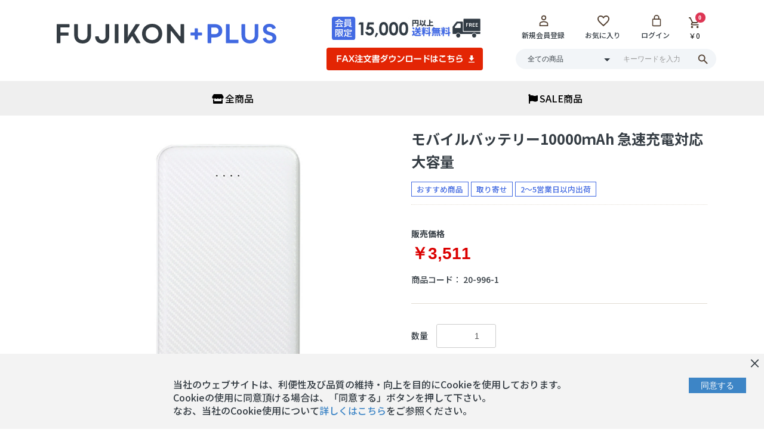

--- FILE ---
content_type: text/html; charset=UTF-8
request_url: https://plus.fujikon-hd.com/products/detail/1119
body_size: 28537
content:
<!doctype html>
<html lang="ja">
<head prefix="og: http://ogp.me/ns# fb: http://ogp.me/ns/fb# product: http://ogp.me/ns/product#">
    <meta charset="utf-8">
    <meta name="viewport" content="width=device-width, initial-scale=1, shrink-to-fit=no,user-scalable=no">
    <meta name="eccube-csrf-token" content="_m9Umr4gd1MXaRGPiUZzP_g9LsRZ0GCN_yWNyUI4FoU">
            <title>モバイルバッテリー10000ｍAh 急速充電対応 大容量の通販情報 - フジコンプラス</title> <meta name="keywords" content="モバイルバッテリー10000ｍAh 急速充電対応 大容量,特集"> <meta name="description" content="モバイルバッテリー10000ｍAh 急速充電対応 大容量（特集）を3,511円で販売しています。モバイルバッテリー10000ｍAh 急速充電対応 大容量の詳細情報をご覧ください。"> <link rel="canonical" href="https://plus.fujikon-hd.com/products/detail/1119">
        
                
                <link rel="icon" href="/html/template/template1/assets/img/common/favicon.ico">
    <link rel="apple-touch-icon-precomposed" href="/html/template/template1/assets/img/common/apple-touch-icon.png">

    <link rel="stylesheet" href="https://maxcdn.bootstrapcdn.com/bootstrap/3.3.7/css/bootstrap.min.css">
    <link rel="stylesheet" href="https://use.fontawesome.com/releases/v5.3.1/css/all.css" integrity="sha384-mzrmE5qonljUremFsqc01SB46JvROS7bZs3IO2EmfFsd15uHvIt+Y8vEf7N7fWAU" crossorigin="anonymous">
    <link rel="stylesheet" href="//cdn.jsdelivr.net/jquery.slick/1.6.0/slick.css">
    <link rel="stylesheet" href="/html/template/template1/assets/css/style.css">
    <link rel="stylesheet" href="/html/template/template1/assets/css/consent.css">

        
    <meta name="twitter:card" content="summary" />
    <meta name="twitter:site" content="@plus.fujikon-hd" />
    <meta name="twitter:title" content="フジコンプラス【公式】ウイルス対策用品・防災用品が豊富！検査キットやマスク・ニトリル手袋・マスクなど" />
    <meta name="twitter:description" content="フジコンプラスは、FUJIKON HOLDINGSが運営する公式通販サイト。アイウェアや生活に役立つ便利グッズ、オフィス向け業務用品、アルコール、衛生資材など取り扱い。メーカーだからできる安心品質・安心価格で豊富な品ぞろえ。当日出荷商品もあり急な納期にも対応。AmazonPayで楽々注文。法人様向け請求書払いも承ります。" />
    <meta name="twitter:image" content="https://plus.fujikon-hd.com/html/template/template1/assets/img/common/ogp.png" />

        <style>

        .slick-slider {
            margin-bottom: 30px;
        }

        .slick-dots {
            position: absolute;
            bottom: -45px;
            display: none !important;
            width: 100%;
            padding: 0;
            list-style: none;
            text-align: center;
        }

        .slick-dots li {
            position: relative;
            display: inline-block;
            width: 20px;
            height: 20px;
            margin: 0 5px;
            padding: 0;

            cursor: pointer;
        }

        .slick-dots li button {
            font-size: 0;
            line-height: 0;
            display: block;
            width: 20px;
            height: 20px;
            padding: 5px;
            cursor: pointer;
            color: transparent;
            border: 0;
            outline: none;
            background: transparent;
        }

        .slick-dots li button:hover,
        .slick-dots li button:focus {
            outline: none;
        }

        .slick-dots li button:hover:before,
        .slick-dots li button:focus:before {
            opacity: 1;
        }

        .slick-dots li button:before {
            content: " ";
            line-height: 20px;
            position: absolute;
            top: 0;
            left: 0;
            width: 12px;
            height: 12px;
            text-align: center;
            opacity: .25;
            background-color: black;
            border-radius: 50%;

        }

        .slick-dots li.slick-active button:before {
            opacity: .75;
            background-color: black;
        }

        .slick-dots li button.thumbnail img {
            width: 0;
            height: 0;
        }
        
        .makername {
            margin: 20px 0;
            font-size: 14px;
            line-height: 1.8em;
        }

    </style>
    <script src="https://code.jquery.com/jquery-3.3.1.min.js" integrity="sha256-FgpCb/KJQlLNfOu91ta32o/NMZxltwRo8QtmkMRdAu8=" crossorigin="anonymous"></script>
    <script>
        $(function() {
            $.ajaxSetup({
                'headers': {
                    'ECCUBE-CSRF-TOKEN': $('meta[name="eccube-csrf-token"]').attr('content')
                }
            });
        });
    </script>
    <script>
        jQuery( function( $ ) {
            // setViewport
            spView = 'width=device-width,initial-scale=1.0,minimum-scale=1.0,maximum-scale=1.0,user-scalable=0';
            tbView = 'width=1200px,maximum-scale=2.0,user-scalable=1';

            if (navigator.userAgent.indexOf('iPhone') > 0 || navigator.userAgent.indexOf('iPod') > 0 || (navigator.userAgent.indexOf('Android') > 0 && navigator.userAgent.indexOf('Mobile') > 0)) {
                $('head').prepend('<meta name="viewport" content="' + spView + '" id="viewport">');
            } else if (navigator.userAgent.indexOf('iPad') > 0 || (navigator.userAgent.indexOf('Android') > 0 && navigator.userAgent.indexOf('Mobile') == -1) || navigator.userAgent.indexOf('A1_07') > 0 || navigator.userAgent.indexOf('SC-01C') > 0) {
                $('head').prepend('<meta name="viewport" content="' + tbView + '" id="viewport">');
                $('.site-header .container').css({
                    'paddingRight': '15px',
                    'paddingLeft': '15px',
                });
            }

            // iPhone6 Plus Landscape Viewport
            if (navigator.userAgent.indexOf('iPhone') > 0) {
                if (window.devicePixelRatio == 3) {
                    if (window.orientation == 0) {
                        $('#viewport').attr('content', spView);
                    } else {
                        $('#viewport').attr('content', tbView);
                    }

                    window.onorientationchange = setView;

                    function setView() {
                        setTimeout(function () {
                            location.reload();
                            return false;
                        }, 500);
                    }
                }
            }
        });
    </script>
                    <!-- ▼広告用タグマネージャー(head) -->
            <!-- Google Tag Manager -->
<script>(function(w,d,s,l,i){w[l]=w[l]||[];w[l].push({'gtm.start':
new Date().getTime(),event:'gtm.js'});var f=d.getElementsByTagName(s)[0],
j=d.createElement(s),dl=l!='dataLayer'?'&l='+l:'';j.async=true;j.src=
'https://www.googletagmanager.com/gtm.js?id='+i+dl;f.parentNode.insertBefore(j,f);
})(window,document,'script','dataLayer','GTM-NJH68XB');</script>
<!-- End Google Tag Manager -->
        <!-- ▲広告用タグマネージャー(head) -->
    <!-- ▼seoallone_og_tags_block -->
            	
			<!-- ▼seoallone_meta▼ -->
		<meta property="og:title" content="モバイルバッテリー10000ｍAh 急速充電対応 大容量の通販情報 - フジコンプラス">
		
				<meta property="og:type" content="product">
						<meta property="og:site_name" content="フジコンプラス">
						<meta property="og:description" content="モバイルバッテリー10000ｍAh 急速充電対応 大容量（特集）を3,511円で販売しています。モバイルバッテリー10000ｍAh 急速充電対応 大容量の詳細情報をご覧ください。">
						<meta property="og:url" content="https://plus.fujikon-hd.com/products/detail/1119">
								<meta property="og:image" content="https://plus.fujikon-hd.com/html/upload/save_image/1220154415_63a159bfce49d.png">
				<!-- ▲seoallone_meta▲ -->
	
        <!-- ▲seoallone_og_tags_block -->

                        <style>

    .cart_in_shelfGrid {
        display: block;
    }

    .cart_in_recommend_title {
        text-align: center;
        margin-top: 20px;
        margin-bottom: 20px;
    }

    .cart_in_recommend_img_block {
        height: 120px;
        width: auto;
        text-align: center;
    }

    .cart_in_recommend_img {
        display: inline-block !important;
    }

    .cart_in_recommend__item {
        margin-bottom: 0px !important;
        padding: 0 10px !important;
        height: 340px;
    }

    .cart_in_recommend_description {
        white-space: nowrap;
        overflow: hidden;
        text-overflow: ellipsis;
        -webkit-text-overflow: ellipsis;
        -o-text-overflow: ellipsis;
    }

    .cart_in_recommend_btn {
        margin-top: auto;
        margin-bottom: 15px;
    }

    .cart_in_recommend_product_name {
        max-height: 2.8em;
        overflow: hidden;
        overflow-wrap: break-word;
    }

    .cart_in_recommend_product_class_name {
        max-height: 2.8em;
        overflow: hidden;
        overflow-wrap: break-word;
    }

    .cart_in_recommend_no_cart_button {
        height: auto !important;
    }

    @media only screen and (min-width: 768px) {

        .cart_in_recommend__item {
            height: 400px;
            padding: 0;
        }

        .ec-modal-wrap {
            min-width: 740px;
        }

        .cart_in_recommend_img_block {
            height: 150px;
            width: auto;
            text-align: center;
        }

        .cart_in_recommend_product_name {
            max-height: 4.2em;
        }
    }

    .prev-arrow, .next-arrow {
        position: absolute;
        top: -40px;
        display: block;
        cursor: pointer;
        z-index: 10;
    }

    .prev-arrow {
        left: 0;
    }

    .next-arrow {
        right: 0;
    }
</style>

                
<style>
    .ec-radio .form-check-label {
        font-weight: normal;
    }
    .ec-checkbox .form-check-label {
        font-weight: normal;
    }
    .option_description {
      -moz-box-shadow: 0 5px 15px rgba(0, 0, 0, 0.5);
      -webkit-box-shadow: 0 5px 15px rgba(0, 0, 0, 0.5);
      box-shadow: 0 5px 15px rgba(0, 0, 0, 0.5);
      -moz-border-radius: 6px;
      -webkit-border-radius: 6px;
      border-radius: 6px;
      display: none;
      min-width: 50%;
      max-width: 80%;
      max-height: 80%;
      background-color: #fff;
      border: 1px solid rgba(0, 0, 0, 0.2);
      overflow:auto;
      -webkit-overflow-scrolling: touch

    }
    .option_description .modal-header {
      padding: 15px;
      border-bottom: 1px solid #e5e5e5;
    }
    .option_description .modal-header .plainmodal-close {
      margin-top: -2px;
      float: right;
      font-size: 2.1rem;
      font-weight: 700;
      color: #000;
      text-shadow: 0 1px 0 #fff;
      opacity: 0.2;
    }
    .option_description .modal-header .plainmodal-close:hover {
      opacity: 0.5;
    }

    .option_description .modal-header > p {
      margin: 1% 0 0 0;
      font-size: 1.4rem;
      line-height: 1.42857143;
    }

    .option_description .modal-title {
      color: #333333;
      font-size: 1.8rem;
      font-weight: 500;
      font-family: inherit;
      margin: 0;
    }
    .option_description .modal-body {
      padding: 3%;
      font-size: 1.4rem;
      line-height: 1.42857143;
      color: #333;
    }
    .option_description .modal-body > p {
        margin: 0 0 3%;
    }
    .option_description .modal-body > div {
        margin-bottom: 2%;
        overflow: hidden;
        padding-bottom: 2%;
    }
    .option_description .modal-body > div > p {
        margin: 2% 0 0;
    }
    .option_description img {
        float: none;
        margin: 1% auto 0;
        width: 40%;
        height: auto;
        display: block;
    }
    .option_description h3 {
        margin: 0;
        background: #efefef;
        padding: 1%;
    }
    .option_description .minus {
        color: #2980b9;
    }
    @media screen and (min-width: 768px) {
        .option_description img {
            float: left;
            margin: 1% 4% 0 0;
            width: 15%;
        }
    }

    .option_description span.small {
        font-size: 1.2rem;
    }

    .option_description .btn-info {
        width: 74px;
        float: none;
        margin: 15px auto 10px;
        border: 0;
        padding: 4px 0;
        display: block;
        background: #525263;
    }

    .option_description .btn-info:hover {
        background: #474757;
    }

    @media only screen and (min-width: 768px) {
        .option_description .btn-info {
            float: right;
            margin: 0 10px 0 0;
        }

    }
</style>

                  <script async src="https://www.googletagmanager.com/gtag/js?id=G-YZ02LWH4CV"></script>
  <script type="text/javascript" id="uagaeec_tag">
    window.dataLayer = window.dataLayer || [];
    function gtag(){dataLayer.push(arguments);}
    gtag('js', new Date());

        gtag('config', 'G-YZ02LWH4CV', {
      "name": "plg_uagaeec",
                  "cookie_domain": "auto"
    });
                gtag('event', 'view_item', {
    "items": [
        {
  "item_id": "1119",
  "item_name": "モバイルバッテリー10000ｍAh 急速充電対応 大容量",
  "currency": "JPY",
  "price": "3511",
      "item_category": "特集/防災用品/防災バッグセット/あったかアイテム/運転中の被災時への備え/停電への備え",
            "list_name": "Direct Access",
    "list_position": 1
  }    ]
  });
          </script>

    	<link rel="stylesheet" href="/html/user_data/assets/css/customize.css">

    <!-- Google Tag Manager -->

<script>(function(w,d,s,l,i){w[l]=w[l]||[];w[l].push({'gtm.start':
new Date().getTime(),event:'gtm.js'});var f=d.getElementsByTagName(s)[0],
j=d.createElement(s),dl=l!='dataLayer'?'&l='+l:'';j.async=true;j.src=
'https://www.googletagmanager.com/gtm.js?id='+i+dl;f.parentNode.insertBefore(j,f);
})(window,document,'script','dataLayer','GTM-TWW4NQN');</script>
<!-- End Google Tag Manager -->

</head>
<body id="page_product_detail" class="1111 product_page">
    <!-- Google Tag Manager (noscript) -->
<noscript><iframe src="https://www.googletagmanager.com/ns.html?id=GTM-TWW4NQN"
height="0" width="0" style="display:none;visibility:hidden"></iframe></noscript>
<!-- End Google Tag Manager (noscript) -->
        <!-- ▼広告用タグマネージャー（body） -->
            <!-- Google Tag Manager (noscript) -->
<noscript><iframe src="https://www.googletagmanager.com/ns.html?id=GTM-NJH68XB"
height="0" width="0" style="display:none;visibility:hidden"></iframe></noscript>
<!-- End Google Tag Manager (noscript) -->
        <!-- ▲広告用タグマネージャー（body） -->


<div id="cookieNotice" style="display: none;">
    <div id="closeIcon">&times;</div>
    <div class="content-wrap">
        <div class="msg-wrap">
            <p>当社のウェブサイトは、利便性及び品質の維持・向上を目的にCookieを使用しております。<br>
            Cookieの使用に同意頂ける場合は、「同意する」ボタンを押して下さい。<br>
            なお、当社のCookie使用について<a href="https://plus.fujikon-hd.com/user_data/cookie" target="_blank">詳しくはこちら</a>をご参照ください。</p>
        </div>
        <div class="btn-wrap">
            <button onclick="acceptCookieConsent();">同意する</button>
        </div>
    </div>
</div>

<div class="ec-layoutRole">
                <div class="ec-layoutRole__header">
                <!-- ▼ヘッダー(商品検索・ログインナビ・カート) -->
            

<div class="ec-headerNaviRole ">
    <div class="ec-headerRole__navSP">
        
<div class="ec-headerNavSP">
    <i class="fas fa-bars"></i>
</div>
        <div class="ec-headerContact sp_only">
                                                <a href="tel:050-3134-5576"><img src="/html/upload/save_banner/0512184230_5eba6f86c5755.png" alt="電話問合せ"></a>
                                    </div>
    </div>
    <div class="ec-headerNaviRole__left pc_only">
		<div class="ec-headerRole__title">
			<div class="ec-headerTitle">
				<div class="ec-headerTitle__title">
					<h1>
                        <a href="https://plus.fujikon-hd.com/">
                            <img src="/html/template/template1/assets/img/logo_pc.svg" alt="フジコンプラス" style="vertical-align: top;">
                        </a>
                    </h1>
				</div>
			</div>
		</div>		
    </div>
	
    <div class="ec-headerNaviRole__right ">
        <div class="ec-headerNaviRole__nav">
            
<div class="ec-headerNav">

        <div class="ec-headerNav__item pc_only r_line">
            <img src="/html/user_data/img/15000free.jpg" alt="">
        </div>        

            <div class="ec-headerNav__item l_line">
            <a href="https://plus.fujikon-hd.com/mypage/history">
                <i class="ec-headerNav__itemIcon fas fa-user-tp fa-fw"></i>
                <span class="ec-headerNav__itemLink">新規会員登録</span>
            </a>
        </div>
                    <div class="ec-headerNav__item pc_only">
                <a href="https://plus.fujikon-hd.com/mypage/favorite">
                    <i class="ec-headerNav__itemIcon fas fa-heart-tp fa-fw"></i>
                    <span class="ec-headerNav__itemLink">お気に入り</span>
                </a>
            </div>
                <div class="ec-headerNav__item pc_only">
            <a href="https://plus.fujikon-hd.com/mypage/login">
                <i class="ec-headerNav__itemIcon fas fa-lock-tp fa-fw"></i>
                <span class="ec-headerNav__itemLink">ログイン</span>
            </a>
        </div>
    </div>
        </div>
        <div class="ec-headerRole__cart">
            <div class="ec-cartNaviWrap">
    <div class="ec-cartNavi">
        <i class="ec-cartNavi__icon fas fa-shopping-cart-tp">
            <span class="ec-cartNavi__badge">0</span>
        </i>
        <div class="ec-cartNavi__label">
            <div class="ec-cartNavi__price">￥0</div>
        </div>
    </div>
            <div class="ec-cartNaviNull">
            <div class="ec-cartNaviNull__message">
                <p>現在カート内に商品はございません。</p>
            </div>
        </div>
    </div>
        </div>

    </div>
	
</div>
        <!-- ▲ヘッダー(商品検索・ログインナビ・カート) -->
    <!-- ▼ロゴ -->
            

<div class="ec-role clearfix">
        <div class="ec-headerRole sp_only">
            <div class="ec-headerRole__title">
                <div class="ec-headerTitle">
                    <div class="ec-headerTitle__title">
						<h1>
                            <a href="https://plus.fujikon-hd.com/">
                                <img src="/html/template/template1/assets/img/logo.svg" alt="" style="vertical-align: baseline;">
                            </a>
                        </h1>				
                    </div>
                </div>
            </div>
        </div>
        <div class="ec-headerNaviRole__right sp_only clearfix">
            <div class="ec-headerNaviRole__nav">
                
<div class="ec-headerNav">

        <div class="ec-headerNav__item pc_only r_line">
            <img src="/html/user_data/img/15000free.jpg" alt="">
        </div>        

            <div class="ec-headerNav__item l_line">
            <a href="https://plus.fujikon-hd.com/mypage/history">
                <i class="ec-headerNav__itemIcon fas fa-user-tp fa-fw"></i>
                <span class="ec-headerNav__itemLink">新規会員登録</span>
            </a>
        </div>
                    <div class="ec-headerNav__item pc_only">
                <a href="https://plus.fujikon-hd.com/mypage/favorite">
                    <i class="ec-headerNav__itemIcon fas fa-heart-tp fa-fw"></i>
                    <span class="ec-headerNav__itemLink">お気に入り</span>
                </a>
            </div>
                <div class="ec-headerNav__item pc_only">
            <a href="https://plus.fujikon-hd.com/mypage/login">
                <i class="ec-headerNav__itemIcon fas fa-lock-tp fa-fw"></i>
                <span class="ec-headerNav__itemLink">ログイン</span>
            </a>
        </div>
    </div>
            </div>
            <div class="ec-headerRole__cart">
                <div class="ec-cartNaviWrap">
    <div class="ec-cartNavi">
        <i class="ec-cartNavi__icon fas fa-shopping-cart-tp">
            <span class="ec-cartNavi__badge">0</span>
        </i>
        <div class="ec-cartNavi__label">
            <div class="ec-cartNavi__price">￥0</div>
        </div>
    </div>
            <div class="ec-cartNaviNull">
            <div class="ec-cartNaviNull__message">
                <p>現在カート内に商品はございません。</p>
            </div>
        </div>
    </div>
            </div>
        </div>
    	<div class=" head_search">
<div class="ec-headerSearch">
    <form method="get" class="searchform" action="/products/list">
        <div class="ec-headerSearch__category">
            <div class="ec-select ec-select_search">
                            <select name="category_id" class="category_id"><option value="">全ての商品</option><option value="50">特集</option><option value="173">　美崎牛</option><option value="153">　ヘルメット</option><option value="57">　セール</option><option value="63">　　検査キット</option><option value="61">　　マスク</option><option value="62">　　衛生用品</option><option value="149">　　検査機器</option><option value="102">　　除菌剤</option><option value="168">　保護メガネの着用義務化</option><option value="146">　黄砂・花粉対策</option><option value="71">　熱中症対策</option><option value="66">　ギフト</option><option value="91">　即納商品</option><option value="56">　新商品</option><option value="74">　おすすめ商品</option><option value="79">　当日お届け便【即日配送】</option><option value="134">　　当日お届けPCR検査</option><option value="81">　　関東エリア</option><option value="83">　　中京エリア</option><option value="82">　　関西エリア</option><option value="80">　39キャンペーン</option><option value="76">　飲食店コロナ対策</option><option value="89">　自宅療養におすすめ</option><option value="148">　新生活応援</option><option value="136">　あったかアイテム</option><option value="29">検査キット</option><option value="45">　抗原検査（研究用）</option><option value="117">　　スティック抗原検査</option><option value="120">　　　こども用</option><option value="119">　　　高齢者用</option><option value="118">　　　通常タイプ</option><option value="92">　　スワブ式抗原検査</option><option value="93">　　唾液抗原検査</option><option value="95">　　唾液スワブ兼用抗原検査</option><option value="94">　　ペン型抗原検査</option><option value="100">　　新型コロナ＆インフルエンザ</option><option value="133">　　ポケットタイプ</option><option value="58">　唾液抗原検査（研究用）</option><option value="60">　抗原抗体検査「メドプラス」（研究用）</option><option value="72">　抗原検査「保険プラス」（研究用）</option><option value="75">　抗原検査「保険メドプラス」（研究用）</option><option value="47">　PCR検査</option><option value="86">　　リーズナブルなPCR検査キット</option><option value="85">　　陰性証明発行可なPCR検査キット</option><option value="46">　抗体検査（研究用）</option><option value="59">　中和抗体検査（研究用）</option><option value="53">　パルスオキシメータ</option><option value="51">　血中酸素 ウェルネス機器</option><option value="73">　がん検査キット</option><option value="116">　大口注文（500個以上）</option><option value="135">　安価品</option><option value="137">メガネ</option><option value="165">　アウトドアグラス</option><option value="162">　ブルーライトカットメガネ</option><option value="138">　サウナメガネ</option><option value="152">　　既製レンズ</option><option value="151">　　レンズオーダー</option><option value="154">　美肌メガネ</option><option value="166">　クリアレンズサングラス</option><option value="144">　保湿メガネ</option><option value="164">　老眼鏡</option><option value="167">　　AMIE</option><option value="150">　まとめ買い</option><option value="20">測定機器</option><option value="121">　非接触温度計</option><option value="122">　サーモグラフィーカメラ</option><option value="123">　検査機器・アルコールチェッカー</option><option value="7">マスク</option><option value="99">　SALEマスク</option><option value="97">　不織布マスク</option><option value="8">　一般用マスク</option><option value="10">　子ども用マスク</option><option value="9">　サージカルマスク</option><option value="12">　マスク（1万枚以上）</option><option value="65">　機能性・ファッションマスク</option><option value="77">　冷感マスク</option><option value="67">　小杉織物 絹マスク</option><option value="124">季節家電</option><option value="156">　冷風扇</option><option value="126">　節電におすすめ</option><option value="88">防災用品</option><option value="174">　クマ対策</option><option value="140">　運転中の被災時への備え</option><option value="141">　　停電への備え</option><option value="142">　　水道凍結への備え</option><option value="143">　　品薄への備え</option><option value="106">　防災バッグセット</option><option value="103">　非常用食料品</option><option value="107">　給水器具</option><option value="108">　救助用品</option><option value="109">　発電機・ライト</option><option value="112">　ライト</option><option value="110">　簡易医療具</option><option value="111">　避難生活用品</option><option value="147">　防犯カメラ</option><option value="1">感染対策機器</option><option value="68">　二酸化炭素濃度測定器</option><option value="2">　加湿器</option><option value="69">　ヘルスケア</option><option value="70">　血中酸素が管理できるウェルネス機器</option><option value="38">ウイルス対策</option><option value="125">　アルコール</option><option value="101">　次亜塩素酸水</option><option value="41">　スプレータイプ</option><option value="42">　業務用（5L・17L)</option><option value="5">防護用品</option><option value="64">　感染予防対策商品</option><option value="54">　使い捨て感染予防用品</option><option value="40">　手袋</option><option value="39">　キャップ・シューズ</option><option value="17">　保護メガネ・ゴーグル</option><option value="16">　ガウン・化学防護服</option><option value="15">　フェイスシールド</option><option value="36">雑貨</option><option value="145">　サウナアイテム</option><option value="157">寝具・インテリア</option><option value="158">　マットレス・敷布団</option><option value="159">　毛布</option><option value="160">　敷パッド</option><option value="161">　枕</option><option value="155">オフィス</option><option value="127">ノベルティ</option><option value="132">　トートバッグで制作</option><option value="131">　Tシャツで制作</option><option value="128">　マスクで制作</option><option value="129">　フェイスシールドで制作</option></select>
    
            </div>
        </div>
        <div class="ec-headerSearch__keyword">
            <div class="ec-input">
                <input type="search" name="name" maxlength="50" class="search-name" placeholder="キーワードを入力" />
                <button class="ec-headerSearch__keywordBtn" type="submit">
                    <div class="ec-icon">
                        <img src="/html/template/template1/assets/icon/tp_search.svg" alt="">
                    </div>
                </button>
            </div>
        </div>
    </form>
</div></div>
                <div class="ec-fax pc_only">
            <a href="/html/upload/save_pdf/発注書0405.pdf" download>
                <img src="/html/user_data/img/fax_btn.png" alt="">
            </a>
        </div>
                <!-- <div class="ec-fax pc_only">
            <a href="https://plus.fujikon-hd.com/html/template/template1/assets/img/%E3%82%AA%E3%83%B3%E3%83%A9%E3%82%A4%E3%83%B3%E7%94%A8FAX%E7%94%A8%E7%B4%990521-1.pdf" download>
                <img src="/html/template/template1/assets/img/top/fax_btn.png" alt="">
            </a>
        </div> -->
</div>
        <!-- ▲ロゴ -->
    <!-- ▼mega menu -->
            <style>
.gnav-wrapper {
 background: #EFEFEF;
 position: relative;
 margin: 0 auto;
}
 
.gnav {
 display: flex;
 justify-content: space-between;
 margin-bottom: 0;
}

.gnav li {
 padding: 18px 0;
 text-align: left;
 transition: all .3s ease-in-out;
 list-style: none;
}

.gnav > li {
    width: 100%;
    text-align: center;
}
 
.gnav li:hover {
 background: #FAFAFA;
}
 
.gnav a {
 color: #000;
 padding: 0;
}
 
.gnav > li:last-child a {
 border-right: solid 1px #FAFAFA;
}
 
.gnav > li:hover .megamenu {
 max-height: 9999px;
 opacity: 1;
 padding: 30px 0;
}
 
.megamenu {
 background: #FAFAFA;
 max-height: 0;
 opacity: 0;
 overflow: hidden;
 width: 100%;
 position: absolute;
 top: 60px;
 left: 0;
 transition: all .2s ease-in;
 z-index: 999;
 text-align: left;
}

.megamenu h3{
    font-size: 1.0em;
}
 
.megamenu-inner {
 display: flex;
 flex-wrap: wrap;
 padding: 0;
}
 
.megamenu-inner li {
 width: calc( (100% / 4) );
 padding: 0;
}

.megamenu-inner-text-sub ul{
    padding-left:10px; 
}

.megamenu-inner-text-sub li {
width: 100%;
 padding: 0;
 font-size: 0.8em;
}
 
.megamenu-inner a {
 border-left: none;
}
 
.megamenu-inner-img {
 margin: 0 0 10px;
  border: 1px solid #DDD;
}
 
.megamenu-inner-text img {
 margin: 0 5px 0 0;
}

.gnav-wrapper i {
    margin-right: 3px;
}

@media screen and (max-width: 979px) {
	.pcview {
		display: none;
	}
	.spview {
		display: block;
	}
}

/*プルダウン CSS↓*/
.menu_outer01 ul{
    padding-left: 0;
}

.menu_list01 {
        position: relative;
        cursor: pointer;
      }

      .menu_list01 li {
        list-style: none;
        width: 200px;
        display: flex;
        align-items: center;
        transition: opacity .4s, height .4s, background-color .1s, color .1s;
      }
      
      li .menu_list_child01 {
        color: #758492;
      }

      li.menu_title01 {
        z-index: 1;
        font-size: 14px;
        font-weight: bold;
      }

      li.menu_title01 span {
        font-size: 8px;
        padding-left: 20px;
      }

      .menu_list01 li:not(.menu_title01) {
        opacity: 0;
        height: 0;
        position: relative;
      }

       /* メニューを表示させるためのCSS */
       .menu_list01:hover > li:not(.menu_title01) {
        opacity: 1;
        height: 2rem;
      }
/*プルダウン CSS↑*/

</style>

<nav class="gnav-wrapper pcview">
    <div class="ec-role">
        <ul class="gnav main-wrapper">
            <li class="gnav-main"><a href="https://plus.fujikon-hd.com/products/list"><i class="fas fa-store"></i>全商品</a></li>
            <li class="gnav-main"><a href="https://plus.fujikon-hd.com/products/list?category_id=57"><i class="fa fa-flag" aria-hidden="true"></i>SALE商品</a></li>
            <!-- <li class="gnav-main"><a href=""><i class="fas fa-bookmark"></i>特集</a> -->
                <div class="megamenu">
                    <div class="ec-role">
                        <div class="ec-categoryRole categoryRole chanpen" style="background-color:#FAFAFA; padding:10px 0; margin-bottom:20px;">
    <div class="ec-role">
                <div class="row">
            <div>
                <a href="https://plus.fujikon-hd.com/products/list?category_id=174&name=">
                    <img src="/html/user_data/img/0熊よけ2000.jpg" alt="熊スプレー" style="width:100%; height:auto;">
                </a>
            </div>
        <!-- 既存の4つのカテゴリバナー -->
        <div class="row">
            <div class="col-sm-6 col-xs-12">
                <a href="https://plus.fujikon-hd.com/user_data/kogenkensa_list_page">
                    <img src="/html/user_data/B/カテゴリバナー1.jpg" alt="抗原検査キット一覧表" style="width:100%; height:auto;">
                </a>
            </div>
            <div class="col-sm-6 col-xs-12">
                <a href="https://plus.fujikon-hd.com/products/list?category_id=88">
                    <img src="/html/user_data/B/カテゴリバナー2.jpg" alt="食品・保存水・防災" style="width:100%; height:auto;">
                </a>
            </div>
            <div class="col-sm-6 col-xs-12">
                <a href="https://plus.fujikon-hd.com/products/list?category_id=7">
                    <img src="/html/user_data/B/カテゴリバナー3.jpg" alt="衛生・医療" style="width:100%; height:auto;">
                </a>
            </div>
            <div class="col-sm-6 col-xs-12">
                <a href="https://plus.fujikon-hd.com/products/list?category_id=42">
                    <img src="/html/user_data/B/カテゴリバナー4.jpg" alt="アルコール・次亜塩素酸水" style="width:100%; height:auto;">
                </a>
            </div>
        </div>
    </div>
</div>
                    </div>
                </div>
            </li>
            <li class="gnav-main"><!-- mega menu -->
                <a href=""><i class="fa fa-th" aria-hidden="true"></i>商品カテゴリ</a>
                
                <div class="megamenu">
                        <div class="ec-role">
    <ul class="megamenu-inner main-wrapper">
    <li>
        <h3><i class="fa fa-building" aria-hidden="true"></i><a href="">オフィス・店舗</a></h3>
        <div class="megamenu-inner-text-sub">
            <ul>
            	<li><a href="https://plus.fujikon-hd.com/products/list?category_id=121">非接触温度計</a></li>
            	<li><a href="https://plus.fujikon-hd.com/products/list?category_id=122">サーモグラフィーカメラ</a></li>
            	<li><a href="https://plus.fujikon-hd.com/products/list?category_id=123">アルコールチェッカー</a></li>
            	<li><a href="https://plus.fujikon-hd.com/products/list?category_id=68">二酸化炭素濃度測定器</a></li>
            	<li><a href="https://plus.fujikon-hd.com/products/list?category_id=64">パーテーション</a></li>
            	<li><a href="https://plus.fujikon-hd.com/products/list?category_id=155">オフィス家具</a></li>
            </ul>
        </div>
    </li>
    
    <li>
        <h3><i class="fa fa-medkit" aria-hidden="true"></i><a href="">衛生・医療用品</a></h3>
        <div class="megamenu-inner-text-sub">
            <ul>
            	<li><a href="https://plus.fujikon-hd.com/products/list?category_id=29">抗原検査キット</a></li>
            	<li><a href="https://plus.fujikon-hd.com/products/list?category_id=47">PCR検査キット</a></li>
            	<li><a href="https://plus.fujikon-hd.com/products/list?category_id=73">がん検査キット</a></li>
            	<li><a href="https://plus.fujikon-hd.com/products/list?category_id=42">アルコール</a></li><!-- 業務用LINK -->
            	<li><a href="https://plus.fujikon-hd.com/products/list?category_id=101">次亜塩素酸水</a></li>
                <li><a href="https://plus.fujikon-hd.com/products/list?category_id=7">マスク</a></li>
            	<div class="menu_outer01">
                    <ul class="menu_list01">
                        <li class="menu_title01"><a href="https://plus.fujikon-hd.com/products/list?category_id=64">ディスポ・感染予防用品<span>▼</span></a></li>
                        <li><a class="menu_list_child01" href="https://plus.fujikon-hd.com/products/list?category_id=40">使い捨て手袋</a></li>
                        <li><a class="menu_list_child01" href="https://plus.fujikon-hd.com/products/list?category_id=39">キャップ・シューズカバー</a></li>
                        <li><a class="menu_list_child01" href="https://plus.fujikon-hd.com/products/list?category_id=16">防水ガウン・つなぎ服</a></li>
                    </ul>
                </div>
            	<li><a href="https://plus.fujikon-hd.com/products/list?category_id=64">フェイスシールド</a></li>
            	<li><a href="https://plus.fujikon-hd.com/products/list?category_id=17">保護メガネ・ゴーグル</a></li>
            	<li><a href="https://plus.fujikon-hd.com/products/list?category_id=16">ガウン・化学防護服</a></li>
            	<!-- <li><a href="">衛生対策・防護キット</a></li> -->
            </ul>
        </div>
    </li>
    
    <li>
        <h3><i class="fa fa-briefcase" aria-hidden="true"></i><a href="https://plus.fujikon-hd.com/products/list?category_id=88">防災・防犯</a></h3>
        <div class="megamenu-inner-text-sub">
            <ul>
            	<li><a href="https://plus.fujikon-hd.com/products/list?category_id=106">避難セット</a></li>
            	<li><a href="https://plus.fujikon-hd.com/products/list?category_id=106">防災バッグセット</a></li>
            	<li><a href="https://plus.fujikon-hd.com/products/list?category_id=103">非常用食料品・保存水</a></li>
            	<!-- <li><a href="https://plus.fujikon-hd.com/products/list?category_id=107">給水器具</a></li> -->
            	<li><a href="https://plus.fujikon-hd.com/products/list?category_id=108">救助用品</a></li>
            	<li><a href="https://plus.fujikon-hd.com/products/list?category_id=109">発電機・ライト</a></li>
            	<li><a href="https://plus.fujikon-hd.com/products/list?category_id=110">簡易医療具</a></li>
            	<li><a href="https://plus.fujikon-hd.com/products/list?category_id=111">避難生活用品</a></li>
            	<li><a href="https://plus.fujikon-hd.com/products/list?category_id=147">防犯用品・カメラ</a></li>
            </ul>
        </div>
    </li>
    
    <li>
        <h3><i class="fa fa-eye" aria-hidden="true"></i><a href="https://plus.fujikon-hd.com/products/list?category_id=137">アイウェア</a></h3>
        <div class="megamenu-inner-text-sub">
            <ul>
            	<li><a href="https://plus.fujikon-hd.com/products/list?category_id=137">アイウェア</a></li>
            	<li><a href="https://plus.fujikon-hd.com/products/list?category_id=138">サウナメガネ</a></li>
            	<li><a href="https://plus.fujikon-hd.com/products/list?category_id=144">花粉保湿メガネ</a></li>
            	<!-- <li><a href="https://plus.fujikon-hd.com/products/list?category_id=154">UVカットサングラス</a></li> -->
            	<li><a href="https://plus.fujikon-hd.com/products/list?category_id=162">ブルーライトカット</a></li>
            	<!-- <li><a href="https://plus.fujikon-hd.com/products/list?category_id=165">アウトドア</a></li> -->
            	<li><a href="https://plus.fujikon-hd.com/products/list?category_id=164">老眼鏡・ルーペ</a></li>
            	<div class="menu_outer01">
                    <ul class="menu_list01">
                        <li class="menu_title01"><a href="#">サングラス<span>▼</span></a>
                        <li><a class="menu_list_child01" href="https://plus.fujikon-hd.com/products/list?category_id=154">UVカットサングラス</a></li>
                        <li><a class="menu_list_child01" href="https://plus.fujikon-hd.com/products/list?category_id=165">アウトドアサングラス</a></li>
                        <li><a class="menu_list_child01" href="https://plus.fujikon-hd.com/products/list?category_id=166">クリアレンズサングラス</a></li>
                    </ul>
                </div>
            	<li><a href="https://plus.fujikon-hd.com/products/list?category_id=150">まとめ買い</a></li>
            	<!-- <li><a href="">メガネルーペ</a></li>
            	<li><a href="">くもり止め</a></li> -->
            </ul>
        </div>
    </li>

    <li>
        <h3><i class="fa fa-thermometer-quarter" aria-hidden="true"></i><a href="https://plus.fujikon-hd.com/products/list?category_id=124">空調・季節家電</a></h3>
        <div class="megamenu-inner-text-sub">
            <ul>
            	<li><a href="https://plus.fujikon-hd.com/products/list?category_id=71">熱中症対策</a></li>
            	<li><a href="https://plus.fujikon-hd.com/products/list?category_id=156">冷風扇</a></li>
            	<li><a href="https://plus.fujikon-hd.com/products/detail/1153">ペットクーラー</a></li>
            	<!-- <li><a href="">サーキュレーター</a></li>
            	<li><a href="">空気清浄機</a></li>
            	<li><a href="">除湿機</a></li>-->
            	<li><a href="https://plus.fujikon-hd.com/products/list?category_id=2">加湿器</a></li> 
            </ul>
        </div>
    </li>
    
    <li>
        <h3><i class="fa fa-building" aria-hidden="true"></i><a href="">ヘルスケア</a></h3>
        <div class="megamenu-inner-text-sub">
            <ul>
            	<li><a href="https://plus.fujikon-hd.com/products/list?category_id=70">血中酸素が管理できるウェルネス機器</a></li>
            	<li><a href="https://plus.fujikon-hd.com/products/list?category_id=69">パルスオキシーメーター</a></li>
            </ul>
        </div>
    </li>
    
    <li>
        <h3><i class="fa fa-cube" aria-hidden="true"></i><a href="">マスク・日用品</a></h3>
            <div class="megamenu-inner-text-sub">
                <ul>
                    <div class="menu_outer01">
                        <ul class="menu_list01">
                            <li class="menu_title01"><a href="https://plus.fujikon-hd.com/products/list?category_id=7">マスク<span>▼</span></a></li>
                            <li><a class="menu_list_child01" href="https://plus.fujikon-hd.com/products/list?category_id=8">不織布マスク</a></li>
                            <li><a class="menu_list_child01" href="https://plus.fujikon-hd.com/products/list?category_id=10">子ども用マスク</a></li>
                            <li><a class="menu_list_child01" href="https://plus.fujikon-hd.com/products/list?category_id=9">サージカルマスク</a></li>
                            <li><a class="menu_list_child01" href="https://plus.fujikon-hd.com/products/list?category_id=65">機能性・ファッションマスク</a></li>
                            <li><a class="menu_list_child01" href="https://plus.fujikon-hd.com/products/list?category_id=77">冷感マスク</a></li>
                            <li><a class="menu_list_child01" href="https://plus.fujikon-hd.com/products/list?category_id=67">小杉織物 絹マスク</a></li>
                        </ul>
                    </div>
                    <li><a href="https://plus.fujikon-hd.com/products/list?category_id=145">サウナグッズ</a></li>
                    <!-- <li><a href="">化粧品</a></li>
                    <li><a href="">サプリメント</a></li>
                    <li><a href="">ネッククーラー</a></li>-->
                </ul>
            </div>
    </li>
    
    <li>
        <h3><i class="fa fa-bed" aria-hidden="true"></i><a href="https://plus.fujikon-hd.com/products/list?category_id=157">寝具・ベッド</a></h3>
        <div class="megamenu-inner-text-sub">
            <ul>
            	<li><a href="https://plus.fujikon-hd.com/products/list?category_id=158">マットレス・敷布団</a></li>
            	<li><a href="https://plus.fujikon-hd.com/products/list?category_id=160">敷きパッド</a></li>
            	<li><a href="https://plus.fujikon-hd.com/products/list?category_id=161">枕</a></li>
            	<li><a href="https://plus.fujikon-hd.com/products/list?category_id=161">毛布</a></li>
            </ul>
        </div>
    </li>
</ul>
</div>
                </div><!-- .megamenu -->
                
            </li>
            <li class="gnav-main"><a href="https://plus.fujikon-hd.com/products/list?category_id=29"><i class="fa fa-medkit" aria-hidden="true"></i>抗原検査キット</a></li>
            <li class="gnav-main"><a href="https://plus.fujikon-hd.com/products/list?mode=&category_id=&name=&pageno=1&disp_number=0&orderby=3"><i class="fa fa-flag" aria-hidden="true"></i>新商品</a></li>
            <li class="gnav-main"><a href="https://plus.fujikon-hd.com/products/list?category_id=173&name="><i class="fas fa-star" aria-hidden="true"></i>美崎牛</a></li>
        </ul><!-- ul gnav main-wrapper -->
    </div><!-- .ec-role -->
</nav><!-- .gnav-wrapper -->
        <!-- ▲mega menu -->

        </div>
    
        
      
    
    <div class="ec-layoutRole__contents">
                
                
        <div class="ec-layoutRole__main">
                        
                            <div class="ec-productRole">
        <div class="ec-grid2">
            <div class="ec-grid2__cell w53">
                <div class="ec-sliderItemRole">

                    <div class="item_visual">
                                                    <div class="slide-item"><img src="/html/upload/save_image/1220154415_63a159bfce49d.png" onerror="this.src='/html/upload/save_image/no_image_product.png';"></div>
                                                    <div class="slide-item"><img src="/html/upload/save_image/1220154418_63a159c2ed131.png" onerror="this.src='/html/upload/save_image/no_image_product.png';"></div>
                                                    <div class="slide-item"><img src="/html/upload/save_image/1220154421_63a159c55143d.png" onerror="this.src='/html/upload/save_image/no_image_product.png';"></div>
                                                    <div class="slide-item"><img src="/html/upload/save_image/1220154424_63a159c891eed.png" onerror="this.src='/html/upload/save_image/no_image_product.png';"></div>
                                                    <div class="slide-item"><img src="/html/upload/save_image/1220154428_63a159cc2b883.png" onerror="this.src='/html/upload/save_image/no_image_product.png';"></div>
                                                    <div class="slide-item"><img src="/html/upload/save_image/1220154430_63a159cebec9b.png" onerror="this.src='/html/upload/save_image/no_image_product.png';"></div>
                                                    <div class="slide-item"><img src="/html/upload/save_image/1220154434_63a159d253728.png" onerror="this.src='/html/upload/save_image/no_image_product.png';"></div>
                                            </div>
                    <div class="item_nav">
                                                    <div class="slideThumb" data-index="0"><img src="/html/upload/save_image/1220154415_63a159bfce49d.png" onerror="this.src='/html/upload/save_image/no_image_product.png';"></div>
                                                    <div class="slideThumb" data-index="1"><img src="/html/upload/save_image/1220154418_63a159c2ed131.png" onerror="this.src='/html/upload/save_image/no_image_product.png';"></div>
                                                    <div class="slideThumb" data-index="2"><img src="/html/upload/save_image/1220154421_63a159c55143d.png" onerror="this.src='/html/upload/save_image/no_image_product.png';"></div>
                                                    <div class="slideThumb" data-index="3"><img src="/html/upload/save_image/1220154424_63a159c891eed.png" onerror="this.src='/html/upload/save_image/no_image_product.png';"></div>
                                                    <div class="slideThumb" data-index="4"><img src="/html/upload/save_image/1220154428_63a159cc2b883.png" onerror="this.src='/html/upload/save_image/no_image_product.png';"></div>
                                                    <div class="slideThumb" data-index="5"><img src="/html/upload/save_image/1220154430_63a159cebec9b.png" onerror="this.src='/html/upload/save_image/no_image_product.png';"></div>
                                                    <div class="slideThumb" data-index="6"><img src="/html/upload/save_image/1220154434_63a159d253728.png" onerror="this.src='/html/upload/save_image/no_image_product.png';"></div>
                                            </div>
                </div>
            </div>
			
			<div class="item_nav sp_only">
									<div class="slideThumb" data-index="0"><img src="/html/upload/save_image/1220154415_63a159bfce49d.png"></div>
									<div class="slideThumb" data-index="1"><img src="/html/upload/save_image/1220154418_63a159c2ed131.png"></div>
									<div class="slideThumb" data-index="2"><img src="/html/upload/save_image/1220154421_63a159c55143d.png"></div>
									<div class="slideThumb" data-index="3"><img src="/html/upload/save_image/1220154424_63a159c891eed.png"></div>
									<div class="slideThumb" data-index="4"><img src="/html/upload/save_image/1220154428_63a159cc2b883.png"></div>
									<div class="slideThumb" data-index="5"><img src="/html/upload/save_image/1220154430_63a159cebec9b.png"></div>
									<div class="slideThumb" data-index="6"><img src="/html/upload/save_image/1220154434_63a159d253728.png"></div>
							</div>			
			<p id="cart_back_btn" class="ec-blockCartAreaBtn pagetop fas fa-shopping-cart-tpde"></p>
            <div class="ec-grid2__cell w47" id="cart_area">
                <div class="ec-productRole__profile">
                                        <div class="ec-productRole__title">
                        <h1 class="ec-headingTitle">モバイルバッテリー10000ｍAh 急速充電対応 大容量</h1>
                    </div>
                                        
					                    
					<ul class="ec-productRole__tags">
                                                    <li class="ec-productRole__tag tag_2">おすすめ商品</li>
                                                    <li class="ec-productRole__tag tag_27">取り寄せ</li>
                                                    <li class="ec-productRole__tag tag_8">2～5営業日以内出荷</li>
                                            </ul>
					
					<form action="https://plus.fujikon-hd.com/products/add_cart/1119" method="post" id="form1" name="form1">
                                                                                                                                                    <div class="ec-productRole__price">
                                                            <span class="ec-productRole__priceRegularPrice" style="font-weight: bold;text-decoration: none;">販売価格</span>
                                <div class="ec-price">
                                    <span class="ec-price__price">￥3,511</span>
                                    <span class="ec-price__tax">税込</span>
                                </div>
                                                    </div>
                        
                        

                                                                            <div class="ec-productRole__code">
                                商品コード： <span class="product-code-default">20-996-1</span>
                            </div>
                            					
      					<div class="clearfix">	
                    
                                                    <div class="ec-productRole__actions">
                                                                
        
                                <div class="ec-numberInput"><span>数量</span>
                                    <input type="number" id="quantity" name="quantity" required="required" min="1" maxlength="" class="form-control" value="1" />
                                    
                                </div>
                            </div>
                            <div class="ec-productRole__btn cart_btn">
                                <button type="submit" class="ec-blockBtn--action add-cart">
                                    カートに入れる
                                </button>
                            </div>
                        
                        <input type="hidden" id="product_id" name="product_id" value="1119" /><input type="hidden" id="ProductClass" name="ProductClass" value="6836" /><input type="hidden" id="_token" name="_token" value="lpe7yY1WcUDpUJd1eZ4BH1COWvaajphUBwEirsDQ3nE" />
                    </form>
					

						<div class="ec-modal ">
							<input type="checkbox" id="ec-modal-checkbox" class="checkbox">
							<div class="ec-modal-overlay">
								<label for="ec-modal-checkbox" class="ec-modal-overlay-close"></label>
								<div class="ec-modal-wrap">
									<label for="ec-modal-checkbox" class="ec-modal-close"><span class="ec-icon"><img src="/html/template/template1/assets/icon/cross-dark.svg" alt=""/></span></label>
									<div id="ec-modal-header" class="text-center">カートに追加しました。</div>
									<div class="ec-modal-box">
										<div class="ec-role">
											<label for="ec-modal-checkbox" class="ec-inlineBtn--cancel">お買い物を続ける</label>
											<a href="https://plus.fujikon-hd.com/cart" class="ec-inlineBtn--action">カートへ進む</a>
										</div>
									</div>
								</div>
							</div>
						</div>
													<form action="https://plus.fujikon-hd.com/products/add_favorite/1119" method="post">
								<div class="ec-productRole__btn fav_btn">
																			<button type="submit" id="favorite" class="ec-blockBtn--cancel fa-heart fa">
											
										</button>
																	</div>
							</form>
											</div>
					
                    <div class="ec-productRole__description pd30">【商品の特徴】<br />
・急速充電対応の大容量モバイルバッテリー<br />
・本体への充電はMicroB、Type Cのどちらでも可能<br />
・スマホの2台同時充電可能<br />
 【電池容量】10000ｍAh <br />
【出力電流】電圧：DC 5V/2.0A（最大2.1A）<br />
【入力電流】電圧：DC 5V/2.0A</div>
					
                                                              <div class="ec-productRole__category">
                            <div>関連カテゴリ</div>
                                                            <ul>
                                    <li>
                                                                                                                                <a href="https://plus.fujikon-hd.com/products/list?category_id=50">特集</a>                                    </li>
                                </ul>
                                                            <ul>
                                    <li>
                                                                                                                                <a href="https://plus.fujikon-hd.com/products/list?category_id=88">防災用品</a>                                    </li>
                                </ul>
                                                            <ul>
                                    <li>
                                                                                                                                <a href="https://plus.fujikon-hd.com/products/list?category_id=88">防災用品</a>                                            <span>＞</span>                                                                                        <a href="https://plus.fujikon-hd.com/products/list?category_id=106">防災バッグセット</a>                                    </li>
                                </ul>
                                                            <ul>
                                    <li>
                                                                                                                                <a href="https://plus.fujikon-hd.com/products/list?category_id=50">特集</a>                                            <span>＞</span>                                                                                        <a href="https://plus.fujikon-hd.com/products/list?category_id=136">あったかアイテム</a>                                    </li>
                                </ul>
                                                            <ul>
                                    <li>
                                                                                                                                <a href="https://plus.fujikon-hd.com/products/list?category_id=88">防災用品</a>                                            <span>＞</span>                                                                                </li>
                                </ul>
                                                            <ul>
                                    <li>
                                                                                                                                <a href="https://plus.fujikon-hd.com/products/list?category_id=88">防災用品</a>                                            <span>＞</span>                                                                                                                                    <a href="https://plus.fujikon-hd.com/products/list?category_id=141">停電への備え</a>                                    </li>
                                </ul>
                                                    </div>
                    					
                </div>
            </div>
        </div>
                     <div class="ec-productRole__description">
                 <img src="/html/user_data/img/batteri12201.png" alt="" width="" height="">
<img src="/html/user_data/img/batteri12202.png" alt="" width="" height="">
<img src="/html/user_data/img/batteri12203.png" alt="" width="" height="">
<img src="/html/user_data/img/batteri12204.png" alt="" width="" height="">
<img src="/html/user_data/img/batteri12205.png" alt="" width="" height="">
<img src="/html/user_data/img/batteri12206.png" alt="" width="" height="">
<img src="/html/user_data/img/batteri12207.png" alt="" width="" height="">
            </div>
            <br><br>
            <!-- コメント<div class="makername"> 販売元　Fujikon Corporation株式会社<br>
            お問い合わせ先webinfo@fujita-op.com</div>-->
            </div>

                                </div>

                    </div>

                <div class="ec-layoutRole__contentBottom">
                <!-- ▼★1/2bn -->
            <div class="ec-role" style="margin:30px auto">
  <div class="row">
      <!--<div class="col-sm-6"><a href="https://plus.fujikon-hd.com/products/list?category_id=145"><img src="/html/user_data/img/bn_sauna1128_2.jpg" alt="サウナグッズ" width="" height=""></a></div>-->
      <div class="col-sm-6"><a href="https://fastdoctor.jp/free_transportation/pcr-fujikonplus-op/"><img src="/html/user_data/img/top/20240501.jpg" alt="ファストドクター" width="" height=""></a></div>
      <!--<div class="col-sm-6"><a href="https://plus.fujikon-hd.com/products/list?category_id=126"><img src="/html/user_data/img/setuden0322.jpg" alt="冷風扇" width="" height=""></a></div>-->
      <div class="col-sm-6"><a href="https://plus.fujikon-hd.com/products/list?category_id=167&name="><img src="/html/user_data/amie2024.jpg" alt="amie" width="" height=""></a></div>
      
  </div>
</div>
        <!-- ▲★1/2bn -->

        </div>
    
                <div class="ec-layoutRole__footer">
                <!-- ▼フッター（送料無料バナー付） -->
            <div class="ec-footerRole">
  <div class="ec-footerRole__inner">
    <div class="ec-role__footer">
      <div class="sub_box heightLine-sub_box">
        <p class="ttl">送料</p>
        <p>
          ■ 会員限定15,000円以上送料無料<br />
          ■ 全国一律800円<br />（北海道、沖縄、離島を除く）<br />※一部製品については除外あり<br>※アルコール製品は航空便の使用が出来ないため、別途送料が掛かります。
        </p>
        <p class="sq_btn small">
          <a href="https://plus.fujikon-hd.com/guide#guide_tax">詳しく見る</a>
        </p>
      </div>
      <div class="sub_box heightLine-sub_box">
        <p class="ttl">お支払い方法</p>
        <p>
          ■クレジットカード<div><img src="/html/user_data/img/cards-1.png" alt="VISA、Master、JCB、Diner、Amex"></div>■銀行振込(前払い)<br>■代金引換（別途手数料）<br>■NP掛け払い<br><img src="https://np-kakebarai.com/start/banner/bn_282x45.png" alt="" width="" height=""><br>■AmazonPAY<br><img src="/html/user_data/69lJ6UtT0z1rRGS1645495017.png" alt="" width="" height=""><br>からお選びいただけます。
        </p>
        <p class="sq_btn small">
          <a href="https://plus.fujikon-hd.com/guide#guide_payment">詳しく見る</a>
        </p>
      </div>
      <div class="sub_box heightLine-sub_box">
        <p class="ttl">配送日</p>
        <p>
          平日15：00までのご注文で在庫ある場合は原則、即日発送。銀行振込はご入金確認後の発送。（土日祝除く）<br><br>

■お届け日の目安（発送から）<br>
北海道・沖縄：3日以上<br>
東北・四国・九州：翌々日<br>
関東・関西・北陸・中国：翌日
        </p>
        <p class="sq_btn small">
          <a href="https://plus.fujikon-hd.com/guide">詳しく見る</a>
        </p>
      </div>
       <div class="sub_box heightLine-sub_box">
        <p class="ttl">営業日カレンダー</p>
        <p>
        <div id="cal0" class="cal_wrapper"></div>
        </p>
        <p>※黄：休業日<br>休業日の発送は行っておりません。</p>
                              </div>
          </div>
          <center>
          <a href="https://twitter.com/FujikonPlus"><img src="/html/user_data/pgn37NhOYcD4qSd1632983143.png" style="width: initial;" alt="ツイッターアイコン"></a>
          <a href="https://www.facebook.com/fujikonplus"><img src="/html/user_data/W4cbjygMpv010BH1632983205.png" style="width: initial;" alt="フェイスブックアイコン"></a>
           <a href="https://www.instagram.com/fujikonplus/"><img src="/html/user_data/K3bwE84PU2XvGfu1632983192.png" style="width: initial;" alt="インスタアイコン"></a>
           <a href="https://line.me/R/ti/p/%40415jdzdj"><img src="/html/user_data/linetuika1.png" style="width: initial;" alt="LINEアイコン"></a><br><br><br>
           

           
           </center>
          </div>
    </div>
  <div class="ec-footerRole__inner_bottom">
    <div class="ec-role" style="text-align: center;">
      <ul class="ec-footerNavi" style="text-align: center;">
        <li class="ec-footerNavi__link">
          <a href="https://docs.google.com/forms/d/e/1FAIpQLSc16uAl3iNejMtemvnFZpZ__pcX06jwoh1AnnwhAPc0Z5cjxg/viewform?usp=sf_link" target="_blank">お問い合わせ</a>｜
        </li>
        <li class="ec-footerNavi__link">
          <a href="https://plus.fujikon-hd.com/help/privacy">プライバシーポリシー</a>｜<br
            class="sp_only"
          />
          <li class="ec-footerNavi__link">
          <a href="https://plus.fujikon-hd.com/guide#cxl">キャンセルーポリシー</a>｜<br
            class="sp_only"
          />
        </li>
        <li class="ec-footerNavi__link">
          <a href="https://plus.fujikon-hd.com/user_data/cookie">Cookieポリシー</a>｜<br
            class="sp_only"
          />
        </li>
        <li class="ec-footerNavi__link">
          <a href="https://plus.fujikon-hd.com/help/about">当サイトについて</a>｜
        </li>
        <li class="ec-footerNavi__link">
          <a href="https://plus.fujikon-hd.com/help/tradelaw">特定商取引法に基づく表記</a>｜
        </li>
        <li class="ec-footerNavi__link">
          <a href="https://plus.fujikon-hd.com/guide">ご利用ガイド</a>
        </li>
      </ul>

      <div class="ec-footerTitle__copyright">
        copyright &copy; フジコンプラス all rights reserved.
      </div>
    </div>
  </div>
</div>

<style>
    .ec-role__footer {
  max-width:1130px;
  width:100%;
  padding:0 20px;
  margin:0 auto;
  display:flex;
  justify-content:space-between;
  flex-wrap:wrap;
}
.sub_box.heightLine-sub_box {
  width:250px;
  font-size:14px;
  padding:0 10px 20px;
}
.sub_box.heightLine-sub_box .ttl {
  font-size:18px;
  font-weight:bold;
  padding-bottom:15px;
}
.sq_btn.small {
  /*display:none;*/
}
/*.sq_btn.small a {*/
/*    margin: 0 auto;*/
/*    display: block;*/
/*    color: #fff !important;*/
/*    background-color: #4169E1;*/
/*    border-radius: 5px;*/
/*    padding: 15px 0;*/
/*    width: 80%;*/
/*    margin-top: 20px;*/
/*    font-size: 14px;*/
/*  }*/
  .sq_btn.small a {
    margin: 0 auto;
    display: block;
    color: #fff !important;
    background-color: #4169E1;
    border-radius: 30px;
    padding: 8px 0;
    width: 50%;
    margin-top: 20px;
    font-size: 14px;
  }

#g-cl {
  max-width:250px;
  width:100%;
  height:300px

}

/* フッターバナー */
.ec-footer__souryo__content {
    width: 40%;
    margin: auto;
}
.ec-footer__souryo__content img {
  max-width: 100%;
  width: 100%;
}
/* カレンダー */
div.cal_wrapper {
    /*padding: 10px 0px;*/
}
div.schedule_wrapper {
    padding: 10px 0px;
    width: 310px;
    border: solid 1px #CCC;
    border-radius: 5px;
    box-shadow: 1px 1px 3px #666;
}
div.schedule_wrapper h3 {
    padding: 0px 10px;
    font-weight: normal;
    margin: 0px;
    font-size: 12px;
    color: #666;
}
div.schedule_wrapper div.schedule_list {
    padding: 0px 10px;
    margin: 0px;
}

div.cal_wrapper table.cal tr th p {
    float: left;
    padding: 5px;
    margin: 0px;
    color: #666;
    font-size: 12px;
}
div.cal_wrapper table.cal tr th div.cal_ui {
    float: right;
}

div.cal_wrapper table.cal tr th div.cal_ui input {
    border: solid 1px #CCC;
    background-color: #FFF;
    font-size: 12px;
    margin: 0px 1px;
    padding: 1px 3px;
    border-radius: 2px;
}
div.cal_wrapper table.cal td {;
    border: solid 1px #000;
}
table{
  border-collapse: collapse;
}
div.cal_wrapper table.cal tr td {
    font-size: 10px;
    text-align: center;
    padding: 2px
}
div.cal_wrapper table.cal tr.headline td {
    padding: 5px 0px;
}
div.cal_wrapper table.cal tr.headline {
    background-color: #EEE;
}
/*カレンダー表組の装飾*/
div.cal_wrapper table.cal tr td div {
    position: relative;
    padding: 5px 9px;/*日付の幅*/
    font-size: 10px;
    text-align: center;
    background-color: #FFF;
    border-radius: 3px;
}
div.cal_wrapper table.cal tr td div span {
    display: none;
    position: absolute;
    top: 20px;
    left: 0px;
    width: 180px;
    border: solid 1px #EEE;
    background-color: #FFF;
    text-align: left;
    padding: 5px;
    z-index: 10;
    color: #000;
    font-weight: normal;
    line-height: 1.5em;
    box-shadow: 1px 1px 3px #666;
}

/* Holydayの装飾 */
div.cal_wrapper table.cal tr td div.Holyday {
    font-weight: bolder;
    color: red;/*祝日の文字色。赤色にしてます。*/
    background-color: #ffeb3b;/*祝日の背景色。黄色にしてます。*/
}

div.cal_wrapper table.cal tr td div.Holyday, div.cal_wrapper table.cal tr td div.Sun, div.cal_wrapper table.cal tr td div.Sat {
/*     background-color: #FFFACD; */
  /*日曜日・土曜日の背景色。黄色にしてます。*/
}


div.cal_wrapper table.cal tr td div.Today {
  color: #66ccff;/*当日の文字色。見本では水色にしてます。*/
    font-weight: bolder;
}

/*過去日付の装飾*/
div.cal_wrapper table.cal tr td div.backward {
    color: #CCC;
    font-weight: normal;
    background-color: #FFF;
    border-radius: 3px;
}

.sat {
  color: blue;
  background: #D0E8FF;/*「土曜日」見出し部分の背景色。水色にしてます。*/
  font-weight: bold;
}

.sun {
  color: red;
  background-color: #FDDFFC;/*「日曜日」見出し部分の背景色。ピンク色にしてます。*/
  font-weight: bold;
}

.Sun {
  color: red;/*日曜日の文字色。見本では赤色にしてます。*/
  font-weight: bold;
}

.Sat {
  color: blue;/*土曜日の文字色。見本では赤色にしてます。*/
  font-weight: bold;
}




@media screen and (max-width:770px){
  .sub_box.heightLine-sub_box {
  width:45%;

}
}

@media screen and (max-width:500px){
  .ec-role__footer {
    padding:0;
  }
  .sub_box.heightLine-sub_box {
    width:100%;
  }

 #g-cl {
  max-width:100%;
  width:100%;
  height:300px;

}
/* フッターバナー */
.ec-footer__souryo__content {
    width: 80%;
}
</style>

<script>
    // Cal3.4.5 / 2014-08-05
// SYNCK GRAPHICA
// charset UTF-8

var calObj = new Array();

/////////////////////////////////////////////////////////////////////////////////////////////////////////////////////

calObj[0] = new Object();

// xヶ月後のカレンダーを初期表示するか (0の場合は当月)
calObj[0].defaultMonth = 0;

// ["day"] 日付に対してのクラス指定
calObj[0].daysClass = new Object();
// ["xDaysLater"] ○日後のクラス指定
calObj[0].xDaysLater = new Array();
calObj[0].xDaysLater[0] = 'Today'; // Todayクラスを指定。
calObj[0].xDaysLater[1] = 'Tomorrow'; // 1日後にTomorrowクラスを指定。

//calObj[0].daysClass["1/1"] = 'Holyday';
//calObj[0].daysClass["2/11"] = 'Holyday';
//calObj[0].daysClass["4/29"] = 'Holyday';
//calObj[0].daysClass["5/3"] = 'Holyday';
//calObj[0].daysClass["5/4"] = 'Holyday';
//calObj[0].daysClass["5/5"] = 'Holyday';
//calObj[0].daysClass["11/3"] = 'Holyday';
//calObj[0].daysClass["11/23"] = 'Holyday';
//calObj[0].daysClass["12/23"] = 'Holyda//y';

// ["xDay"] 毎月○日のクラス指定
calObj[0].xDays = new Array();
calObj[0].xDays[1] = 'Sale;'; // 毎月1日にSaleクラスを指定ってことね。

// ["week"] 毎週○曜日の場合
calObj[0].week = new Array();
calObj[0].week[0] = "Sun";
calObj[0].week[1] = "Mon";
calObj[0].week[2] = "Tue";
calObj[0].week[3] = "Wed";
calObj[0].week[4] = "Thu";
calObj[0].week[5] = "Fri";
calObj[0].week[6] = "Sat";

// (○月) 第× △曜日の場合
calObj[0].month = new Object();
// 毎月「曜日-第○」は休み 日:0 / 月:1 / 火:2 / 水:3 / 木:4 / 金:5 / 土:6
calObj[0].week["0"] = 'Holyday'; // 毎週日曜は休み
calObj[0].week["6"] = 'Holyday'; // 毎週土曜は休み

//その他の休み
calObj[0].daysClass["11/3"] = 'Holyday';
calObj[0].daysClass["11/23"] = 'Holyday';
calObj[0].daysClass["12/29"] = 'Holyday';
calObj[0].daysClass["12/30"] = 'Holyday';
calObj[0].daysClass["12/31"] = 'Holyday';
calObj[0].daysClass["1/1"] = 'Holyday';
calObj[0].daysClass["1/2"] = 'Holyday';
calObj[0].daysClass["1/3"] = 'Holyday';
calObj[0].daysClass["1/4"] = 'Holyday';
calObj[0].daysClass["1/13"] = 'Holyday';
calObj[0].daysClass["2/11"] = 'Holyday';
calObj[0].daysClass["2/24"] = 'Holyday';
calObj[0].daysClass["3/20"] = 'Holyday';
calObj[0].daysClass["4/29"] = 'Holyday';
calObj[0].daysClass["5/5"] = 'Holyday';
calObj[0].daysClass["5/6"] = 'Holyday';
calObj[0].daysClass["7/21"] = 'Holyday';
calObj[0].daysClass["8/11"] = 'Holyday';
calObj[0].daysClass["8/13"] = 'Holyday';
calObj[0].daysClass["8/14"] = 'Holyday';
calObj[0].daysClass["8/15"] = 'Holyday';
calObj[0].daysClass["9/15"] = 'Holyday';
calObj[0].daysClass["9/23"] = 'Holyday';
calObj[0].daysClass["10/13"] = 'Holyday';
calObj[0].daysClass["11/3"] = 'Holyday';
calObj[0].daysClass["11/24"] = 'Holyday';
//calObj[0].week["1"] = 'Holyday'; // 第3火曜日はHolydayクラス指定
// 固定月「月-曜日-第○」 日:0 / 月:1 / 火:2 / 水:3 / 木:4 / 金:5 / 土:6
//calObj[0].month["1-1-2"] = 'Holyday'; // 成人の日 1月 月曜日(1) 第2 ということね。
//calObj[0].month["7-1-3"] = 'Holyday'; // 海の日 7月 月曜日(1) 第3 ということね。
//calObj[0].month["9-1-3"] = 'Holyday'; //敬老の日  9月 月曜日(1) 第3 ということね。
//calObj[0].month["10-1-2"] = 'Holyday'; // 体育の日 10月 月曜日(1) 第2 ということね。

// ["backward"] 過去の日付のクラス名(指定しない場合はnull)
calObj[0].backward = 'backward';

// 優先度 クラス指定する順番が変わります。
calObj[0].priority = new Array('week','xDay','xDaysLater','day','backward');


/////////////////////////////////////////////////////////////////////////////////////////////////////////////////////

// 以下、さわらぬ神にたたりなし
calObj.calendars = new Array();
calObj.days = new Array(0,31,28,31,30,31,30,31,31,30,31,30,31);
calObj.weekName = new Array("日","月","火","水","木","金","土");
calObj.weekNameclass = new Array("sun","mon","tue","wed","thu","fri","sat");
calObj.monthName = new Array('','1月','2月','3月','4月','5月','6月','7月','8月','9月','10月','11月','12月');
calObj.date = new Date();
calObj.date = new Date(calObj.date.getFullYear() + "/" + (calObj.date.getMonth() + 1) + "/" + calObj.date.getDate() + " 00:00:00");
calObj.day = calObj.date.getDate();
calObj.month = calObj.date.getMonth() + 1;
calObj.year = calObj.date.getFullYear();
calObj.currentList = null;

function cal_init(){
    var d = window.document;
    var tagObj = d.getElementsByTagName("div");
    var calToday = new Date();
    for(var i=0;i<tagObj.length;i++){
        if(tagObj[i].className == "cal_wrapper"){
            var calId = Number(tagObj[i].id.substring(3,tagObj[i].id.length));
            calObj.calendars.push(calId);
            if(0 < (calObj.month + calObj[calId].defaultMonth) && (calObj.month + calObj[calId].defaultMonth) < 13)
                calObj[calId].currentMonth = new Date(calObj.year+"/"+(calObj.month + calObj[calId].defaultMonth)+"/"+"1 00:00:00");
            else
                calObj[calId].currentMonth = new Date((calObj.year+1)+"/"+((calObj.month + calObj[calId].defaultMonth)%12)+"/"+"1 00:00:00");
            cal_create(calId);
        }
    }
}
function cal_create(calId){
    var d = window.document;
    var day = calObj[calId].currentMonth.getDate();
    var month = calObj[calId].currentMonth.getMonth() + 1;
    var year = calObj[calId].currentMonth.getFullYear();
    var week = calObj[calId].currentMonth.getDay();
    var tdTextListArr = new Array();
    var bisDay = 0;
    var MonthDays = calObj.days[month];
    var WeekCnt = new Array();
    if(month == 2){
        if(year % 100 == 0 || year % 4 != 0){
            if(year % 400 != 0)
                bisDay = 0;
            else
                bisDay = 1;
        }
        else if(year % 4 == 0)
            bisDay = 1;
        else
            bisDay = 0;
    }
    MonthDays += bisDay;
    var calHTML = "<table border='0' cellspacing='0' cellpadding='0' class='cal'>";
    calHTML += "<tr><th colspan='7'>";
    calHTML += "<div class='cal_ui'>";
    calHTML += "<input type='button' onclick='cal_move("+calId+",-1);' value='&lt; 前月' />";
    calHTML += "<input type='button' onclick='cal_move("+calId+",null);' value='-' />";
    calHTML += "<input type='button' onclick='cal_move("+calId+",1);' value='翌月 &gt;' />";
    calHTML += "</div>";
    calHTML += "<p>" + year + "年" + calObj.monthName[month] + "</p></th></tr>";
    calHTML += "<tr class='headline'>";
    for(var i=0;i<calObj.weekName.length;i++)
    calHTML += "<td class="+ calObj.weekNameclass[i] +">" + calObj.weekName[i] + "</td>";
    calHTML += "</tr><tr>";
    for(var i=0;i<week;i++)
        calHTML += "<td>&nbsp;</td>";
    for(dayCnt=1;dayCnt<=(calObj.days[month]+bisDay);dayCnt++){
        var dayStr = year + "/" + month + "/" + dayCnt;
        var dayStrN = month + "/" + dayCnt;
        if(WeekCnt[week] == undefined)
            WeekCnt[week] = 0;
        WeekCnt[week]++;

        var monStr = '' + month + '-' + week + '-' + WeekCnt[week];
        var weekStr = '' + week + '-' + WeekCnt[week];
        //alert(weekStr);

        var dayClass = new Object();
        var dayClassText = new Object();
        var currentDayDate = new Date(year + "/" + month + "/" + dayCnt + " 00:00:00");
        var laterDay = Math.floor((currentDayDate.getTime() - calObj.date.getTime()) / 1000 / (60 * 60 * 24));
        var tdId = "td_"+calId+"_"+year+"_"+month+"_"+dayCnt;

        // backward
        if(calObj[calId].backward != null && currentDayDate.getTime() < calObj.date.getTime())
            dayClass["backward"] = calObj[calId].backward;

        // week
        if(calObj[calId].month[weekStr] != undefined)
            dayClass["week"] = calObj[calId].month[weekStr];
        else if(calObj[calId].month[monStr] != undefined)
            dayClass["week"] = calObj[calId].month[monStr];
        else if(calObj[calId].week[week] != undefined){
            if(typeof(calObj[calId].week[week]) == "object" && calObj[calId].week[week][WeekCnt[week]] != undefined){
                dayClass["week"] = calObj[calId].week[week][WeekCnt[week]];
            }
            else if(calObj[calId].week[week] != undefined && typeof(calObj[calId].week[week]) != "object")
                dayClass["week"] = calObj[calId].week[week];
        }
        // xDay
        if(calObj[calId].xDays[dayCnt] != undefined)
            dayClass["xDay"] = calObj[calId].xDays[dayCnt];

        // xDaysLater
        if(calObj[calId].xDaysLater[laterDay] != undefined)
            dayClass["xDaysLater"] = calObj[calId].xDaysLater[laterDay];

        // day
        if(calObj[calId].daysClass[dayStr] != undefined)
            dayClass["day"] = calObj[calId].daysClass[dayStr];
        else if(calObj[calId].daysClass[dayStrN] != undefined)
            dayClass["day"] = calObj[calId].daysClass[dayStrN];

        var tdClassArr = new Array();
        var tdTextArr = new Array();
        var tdLinkArr = new Array();
        var tdClassStr = "";
        var tdTextStr = "";
        var tdMouse = "";
        var tdClassNames = new Object();
        for(var ci=0;ci<calObj[calId].priority.length;ci++){
            if(dayClass[calObj[calId].priority[ci]] != undefined){
                var splitArr = new Array();
                splitArr = dayClass[calObj[calId].priority[ci]].split(';');
                tdClassArr.push(splitArr[0]);
                tdClassNames[splitArr[0]] = true;
                if(splitArr[1] != undefined){
                    tdTextArr.push(splitArr[1]);
                    var tdTextListLink = "";
                    if(splitArr[2] != undefined)
                        tdTextListLink = " onclick=\"cal_open(\'"+splitArr[2]+"\')\"";
                    tdTextListArr.push('<ol><li id="'+tdId+'_li" onmouseover="cal_list2day_over(this)" onmouseout="cal_list2day_out(this)" value="'+dayCnt+'"'+tdTextListLink+'>'+splitArr[1]+'</li></ol>');
                }
                if(splitArr[2] != undefined)
                    tdLinkArr.push(splitArr[2]);
            }
        }
        if(tdClassArr.length > 0)
            tdClassStr = " class='" + tdClassArr.join(' ') + "'";
        calHTML += "<td id='"+tdId+"_td'><div"+tdClassStr+tdMouse+">" + dayCnt + tdTextStr + "</div></td>";
        if(week == 6){
            calHTML += "</tr>";
            if(dayCnt < calObj.days[month])
                calHTML += "<tr>";
            week = 0;
        }
        else
            week++;
    }
    while(week <= 6 && week != 0){
        calHTML += "<td>&nbsp;</td>";
        if(week == 6)
            calHTML += "</tr>";
        week++;
    }
    calHTML += "</table>";
    d.getElementById('cal'+calId).innerHTML = calHTML;

    // list
    if(d.getElementById('schedule'+calId)){
        d.getElementById('schedule'+calId).innerHTML = "";
        if(tdTextListArr.length > 0 && d.getElementById('schedule'+calId)){
            d.getElementById('schedule'+calId).innerHTML = tdTextListArr.join('');
        }
    }
    // /list
}
function cal_list2day_over(obj){
    var d = window.document;
    var dayId = obj.id.substring(0,obj.id.indexOf('_li'));
    if(d.getElementById(calObj.currentList))
        d.getElementById(calObj.currentList).style.backgroundColor = '#FFF';
    calObj.currentList = dayId+'_td';
    if(d.getElementById(dayId+'_td'))
        d.getElementById(dayId+'_td').style.backgroundColor = '#CCC';
}
function cal_list2day_out(obj){
    var d = window.document;
    var dayId = obj.id.substring(0,obj.id.indexOf('_li'));
    if(d.getElementById(calObj.currentList))
        d.getElementById(calObj.currentList).style.backgroundColor = '#FFF';
}
function cal_open(uri){
    window.open(uri);
}
function cal_disp_text(textId){
    var d = window.document;
    if(navigator.userAgent.indexOf('MSIE') == -1)
        d.getElementById(textId).style.display = "block";
}
function cal_hide_text(textId){
    var d = window.document;
    d.getElementById(textId).style.display = "none";
}

function cal_move(calId,m){
    if(m == null)
        calObj[calId].currentMonth = new Date(calObj.year+"/"+(calObj.month)+"/"+"1 00:00:00");
    else {
        var day = calObj[calId].currentMonth.getDate();
        var month = calObj[calId].currentMonth.getMonth() + 1;
        var year = calObj[calId].currentMonth.getFullYear();
        if(0 < month + m && month + m < 13)
            calObj[calId].currentMonth = new Date(year+"/"+(month + m)+"/"+"1 00:00:00");
        else if((month + m) < 1){
            year--;
            month = 12;
            calObj[calId].currentMonth = new Date(year+"/"+(month)+"/"+"1 00:00:00");
        }
        else {
            year++;
            month = 1;
            calObj[calId].currentMonth = new Date(year+"/"+(month)+"/"+"1 00:00:00");
        }
    }
    cal_create(calId);
}
function cal_clone(obj) {
    var dest;
    if(typeof obj == 'object'){
        if(obj instanceof Array){
            dest = new Array();
            for(i=0;i<obj.length;i++)
                dest[i] = cal_clone(obj[i]);
        }
        else {
            dest = new Object();
            for(prop in obj)
                dest[prop] = cal_clone(obj[prop]);
        }
    }
    else
        dest = obj;
    return dest;
}
function cal_getMonth(){

}
cal_init();

</script>
        <!-- ▲フッター（送料無料バナー付） -->

        </div>
    </div><!-- ec-layoutRole -->

<div class="ec-overlayRole"></div>
<div class="ec-drawerRoleClose"><i class="fas fa-times"></i></div>
<div class="ec-drawerRole">
                    <!-- ▼商品検索 -->
            
<div class="ec-headerSearch">
    <form method="get" class="searchform" action="/products/list">
        <div class="ec-headerSearch__category">
            <div class="ec-select ec-select_search">
                            <select name="category_id" class="category_id"><option value="">全ての商品</option><option value="50">特集</option><option value="173">　美崎牛</option><option value="153">　ヘルメット</option><option value="57">　セール</option><option value="63">　　検査キット</option><option value="61">　　マスク</option><option value="62">　　衛生用品</option><option value="149">　　検査機器</option><option value="102">　　除菌剤</option><option value="168">　保護メガネの着用義務化</option><option value="146">　黄砂・花粉対策</option><option value="71">　熱中症対策</option><option value="66">　ギフト</option><option value="91">　即納商品</option><option value="56">　新商品</option><option value="74">　おすすめ商品</option><option value="79">　当日お届け便【即日配送】</option><option value="134">　　当日お届けPCR検査</option><option value="81">　　関東エリア</option><option value="83">　　中京エリア</option><option value="82">　　関西エリア</option><option value="80">　39キャンペーン</option><option value="76">　飲食店コロナ対策</option><option value="89">　自宅療養におすすめ</option><option value="148">　新生活応援</option><option value="136">　あったかアイテム</option><option value="29">検査キット</option><option value="45">　抗原検査（研究用）</option><option value="117">　　スティック抗原検査</option><option value="120">　　　こども用</option><option value="119">　　　高齢者用</option><option value="118">　　　通常タイプ</option><option value="92">　　スワブ式抗原検査</option><option value="93">　　唾液抗原検査</option><option value="95">　　唾液スワブ兼用抗原検査</option><option value="94">　　ペン型抗原検査</option><option value="100">　　新型コロナ＆インフルエンザ</option><option value="133">　　ポケットタイプ</option><option value="58">　唾液抗原検査（研究用）</option><option value="60">　抗原抗体検査「メドプラス」（研究用）</option><option value="72">　抗原検査「保険プラス」（研究用）</option><option value="75">　抗原検査「保険メドプラス」（研究用）</option><option value="47">　PCR検査</option><option value="86">　　リーズナブルなPCR検査キット</option><option value="85">　　陰性証明発行可なPCR検査キット</option><option value="46">　抗体検査（研究用）</option><option value="59">　中和抗体検査（研究用）</option><option value="53">　パルスオキシメータ</option><option value="51">　血中酸素 ウェルネス機器</option><option value="73">　がん検査キット</option><option value="116">　大口注文（500個以上）</option><option value="135">　安価品</option><option value="137">メガネ</option><option value="165">　アウトドアグラス</option><option value="162">　ブルーライトカットメガネ</option><option value="138">　サウナメガネ</option><option value="152">　　既製レンズ</option><option value="151">　　レンズオーダー</option><option value="154">　美肌メガネ</option><option value="166">　クリアレンズサングラス</option><option value="144">　保湿メガネ</option><option value="164">　老眼鏡</option><option value="167">　　AMIE</option><option value="150">　まとめ買い</option><option value="20">測定機器</option><option value="121">　非接触温度計</option><option value="122">　サーモグラフィーカメラ</option><option value="123">　検査機器・アルコールチェッカー</option><option value="7">マスク</option><option value="99">　SALEマスク</option><option value="97">　不織布マスク</option><option value="8">　一般用マスク</option><option value="10">　子ども用マスク</option><option value="9">　サージカルマスク</option><option value="12">　マスク（1万枚以上）</option><option value="65">　機能性・ファッションマスク</option><option value="77">　冷感マスク</option><option value="67">　小杉織物 絹マスク</option><option value="124">季節家電</option><option value="156">　冷風扇</option><option value="126">　節電におすすめ</option><option value="88">防災用品</option><option value="174">　クマ対策</option><option value="140">　運転中の被災時への備え</option><option value="141">　　停電への備え</option><option value="142">　　水道凍結への備え</option><option value="143">　　品薄への備え</option><option value="106">　防災バッグセット</option><option value="103">　非常用食料品</option><option value="107">　給水器具</option><option value="108">　救助用品</option><option value="109">　発電機・ライト</option><option value="112">　ライト</option><option value="110">　簡易医療具</option><option value="111">　避難生活用品</option><option value="147">　防犯カメラ</option><option value="1">感染対策機器</option><option value="68">　二酸化炭素濃度測定器</option><option value="2">　加湿器</option><option value="69">　ヘルスケア</option><option value="70">　血中酸素が管理できるウェルネス機器</option><option value="38">ウイルス対策</option><option value="125">　アルコール</option><option value="101">　次亜塩素酸水</option><option value="41">　スプレータイプ</option><option value="42">　業務用（5L・17L)</option><option value="5">防護用品</option><option value="64">　感染予防対策商品</option><option value="54">　使い捨て感染予防用品</option><option value="40">　手袋</option><option value="39">　キャップ・シューズ</option><option value="17">　保護メガネ・ゴーグル</option><option value="16">　ガウン・化学防護服</option><option value="15">　フェイスシールド</option><option value="36">雑貨</option><option value="145">　サウナアイテム</option><option value="157">寝具・インテリア</option><option value="158">　マットレス・敷布団</option><option value="159">　毛布</option><option value="160">　敷パッド</option><option value="161">　枕</option><option value="155">オフィス</option><option value="127">ノベルティ</option><option value="132">　トートバッグで制作</option><option value="131">　Tシャツで制作</option><option value="128">　マスクで制作</option><option value="129">　フェイスシールドで制作</option></select>
    
            </div>
        </div>
        <div class="ec-headerSearch__keyword">
            <div class="ec-input">
                <input type="search" name="name" maxlength="50" class="search-name" placeholder="キーワードを入力" />
                <button class="ec-headerSearch__keywordBtn" type="submit">
                    <div class="ec-icon">
                        <img src="/html/template/template1/assets/icon/tp_search.svg" alt="">
                    </div>
                </button>
            </div>
        </div>
    </form>
</div>
        <!-- ▲商品検索 -->
    <!-- ▼カテゴリナビ(SP) -->
            


<div class="ec-headerCategoryArea">
    <div class="ec-headerCategoryArea__heading">
        <p><a href="https://plus.fujikon-hd.com/products/list">全商品一覧</a></p>
    </div>
    <div class="ec-itemNav">
        <ul class="ec-itemNav__nav">
                            <li>
                            <a href="https://plus.fujikon-hd.com/products/list?category_id=50">
        特集
    </a>
        <span class="btn_open_submenu"><i class="fa fa-chevron-down"></i></span>
        <ul>
                            <li>
                            <a href="https://plus.fujikon-hd.com/products/list?category_id=173">
        美崎牛
    </a>
    
                </li>
                            <li>
                            <a href="https://plus.fujikon-hd.com/products/list?category_id=153">
        ヘルメット
    </a>
    
                </li>
                            <li>
                            <a href="https://plus.fujikon-hd.com/products/list?category_id=57">
        セール
    </a>
        <span class="btn_open_submenu"><i class="fa fa-chevron-down"></i></span>
        <ul>
                            <li>
                            <a href="https://plus.fujikon-hd.com/products/list?category_id=63">
        検査キット
    </a>
    
                </li>
                            <li>
                            <a href="https://plus.fujikon-hd.com/products/list?category_id=61">
        マスク
    </a>
    
                </li>
                            <li>
                            <a href="https://plus.fujikon-hd.com/products/list?category_id=62">
        衛生用品
    </a>
    
                </li>
                            <li>
                            <a href="https://plus.fujikon-hd.com/products/list?category_id=149">
        検査機器
    </a>
    
                </li>
                            <li>
                            <a href="https://plus.fujikon-hd.com/products/list?category_id=102">
        除菌剤
    </a>
    
                </li>
                    </ul>
    
                </li>
                            <li>
                            <a href="https://plus.fujikon-hd.com/products/list?category_id=168">
        保護メガネの着用義務化
    </a>
    
                </li>
                            <li>
                            <a href="https://plus.fujikon-hd.com/products/list?category_id=146">
        黄砂・花粉対策
    </a>
    
                </li>
                            <li>
                            <a href="https://plus.fujikon-hd.com/products/list?category_id=71">
        熱中症対策
    </a>
    
                </li>
                            <li>
                            <a href="https://plus.fujikon-hd.com/products/list?category_id=66">
        ギフト
    </a>
    
                </li>
                            <li>
                            <a href="https://plus.fujikon-hd.com/products/list?category_id=91">
        即納商品
    </a>
    
                </li>
                            <li>
                            <a href="https://plus.fujikon-hd.com/products/list?category_id=56">
        新商品
    </a>
    
                </li>
                            <li>
                            <a href="https://plus.fujikon-hd.com/products/list?category_id=74">
        おすすめ商品
    </a>
    
                </li>
                            <li>
                            <a href="https://plus.fujikon-hd.com/products/list?category_id=79">
        当日お届け便【即日配送】
    </a>
        <span class="btn_open_submenu"><i class="fa fa-chevron-down"></i></span>
        <ul>
                            <li>
                            <a href="https://plus.fujikon-hd.com/products/list?category_id=134">
        当日お届けPCR検査
    </a>
    
                </li>
                            <li>
                            <a href="https://plus.fujikon-hd.com/products/list?category_id=81">
        関東エリア
    </a>
    
                </li>
                            <li>
                            <a href="https://plus.fujikon-hd.com/products/list?category_id=83">
        中京エリア
    </a>
    
                </li>
                            <li>
                            <a href="https://plus.fujikon-hd.com/products/list?category_id=82">
        関西エリア
    </a>
    
                </li>
                    </ul>
    
                </li>
                            <li>
                            <a href="https://plus.fujikon-hd.com/products/list?category_id=80">
        39キャンペーン
    </a>
    
                </li>
                            <li>
                            <a href="https://plus.fujikon-hd.com/products/list?category_id=76">
        飲食店コロナ対策
    </a>
    
                </li>
                            <li>
                            <a href="https://plus.fujikon-hd.com/products/list?category_id=89">
        自宅療養におすすめ
    </a>
    
                </li>
                            <li>
                            <a href="https://plus.fujikon-hd.com/products/list?category_id=148">
        新生活応援
    </a>
    
                </li>
                            <li>
                            <a href="https://plus.fujikon-hd.com/products/list?category_id=136">
        あったかアイテム
    </a>
    
                </li>
                    </ul>
    
                </li>
                            <li>
                            <a href="https://plus.fujikon-hd.com/products/list?category_id=29">
        検査キット
    </a>
        <span class="btn_open_submenu"><i class="fa fa-chevron-down"></i></span>
        <ul>
                            <li>
                            <a href="https://plus.fujikon-hd.com/products/list?category_id=45">
        抗原検査（研究用）
    </a>
        <span class="btn_open_submenu"><i class="fa fa-chevron-down"></i></span>
        <ul>
                            <li>
                            <a href="https://plus.fujikon-hd.com/products/list?category_id=117">
        スティック抗原検査
    </a>
        <span class="btn_open_submenu"><i class="fa fa-chevron-down"></i></span>
        <ul>
                            <li>
                            <a href="https://plus.fujikon-hd.com/products/list?category_id=120">
        こども用
    </a>
    
                </li>
                            <li>
                            <a href="https://plus.fujikon-hd.com/products/list?category_id=119">
        高齢者用
    </a>
    
                </li>
                            <li>
                            <a href="https://plus.fujikon-hd.com/products/list?category_id=118">
        通常タイプ
    </a>
    
                </li>
                    </ul>
    
                </li>
                            <li>
                            <a href="https://plus.fujikon-hd.com/products/list?category_id=92">
        スワブ式抗原検査
    </a>
    
                </li>
                            <li>
                            <a href="https://plus.fujikon-hd.com/products/list?category_id=93">
        唾液抗原検査
    </a>
    
                </li>
                            <li>
                            <a href="https://plus.fujikon-hd.com/products/list?category_id=95">
        唾液スワブ兼用抗原検査
    </a>
    
                </li>
                            <li>
                            <a href="https://plus.fujikon-hd.com/products/list?category_id=94">
        ペン型抗原検査
    </a>
    
                </li>
                            <li>
                            <a href="https://plus.fujikon-hd.com/products/list?category_id=100">
        新型コロナ＆インフルエンザ
    </a>
    
                </li>
                            <li>
                            <a href="https://plus.fujikon-hd.com/products/list?category_id=133">
        ポケットタイプ
    </a>
    
                </li>
                    </ul>
    
                </li>
                            <li>
                            <a href="https://plus.fujikon-hd.com/products/list?category_id=58">
        唾液抗原検査（研究用）
    </a>
    
                </li>
                            <li>
                            <a href="https://plus.fujikon-hd.com/products/list?category_id=60">
        抗原抗体検査「メドプラス」（研究用）
    </a>
    
                </li>
                            <li>
                            <a href="https://plus.fujikon-hd.com/products/list?category_id=72">
        抗原検査「保険プラス」（研究用）
    </a>
    
                </li>
                            <li>
                            <a href="https://plus.fujikon-hd.com/products/list?category_id=75">
        抗原検査「保険メドプラス」（研究用）
    </a>
    
                </li>
                            <li>
                            <a href="https://plus.fujikon-hd.com/products/list?category_id=47">
        PCR検査
    </a>
        <span class="btn_open_submenu"><i class="fa fa-chevron-down"></i></span>
        <ul>
                            <li>
                            <a href="https://plus.fujikon-hd.com/products/list?category_id=86">
        リーズナブルなPCR検査キット
    </a>
    
                </li>
                            <li>
                            <a href="https://plus.fujikon-hd.com/products/list?category_id=85">
        陰性証明発行可なPCR検査キット
    </a>
    
                </li>
                    </ul>
    
                </li>
                            <li>
                            <a href="https://plus.fujikon-hd.com/products/list?category_id=46">
        抗体検査（研究用）
    </a>
    
                </li>
                            <li>
                            <a href="https://plus.fujikon-hd.com/products/list?category_id=59">
        中和抗体検査（研究用）
    </a>
    
                </li>
                            <li>
                            <a href="https://plus.fujikon-hd.com/products/list?category_id=53">
        パルスオキシメータ
    </a>
    
                </li>
                            <li>
                            <a href="https://plus.fujikon-hd.com/products/list?category_id=51">
        血中酸素 ウェルネス機器
    </a>
    
                </li>
                            <li>
                            <a href="https://plus.fujikon-hd.com/products/list?category_id=73">
        がん検査キット
    </a>
    
                </li>
                            <li>
                            <a href="https://plus.fujikon-hd.com/products/list?category_id=116">
        大口注文（500個以上）
    </a>
    
                </li>
                            <li>
                            <a href="https://plus.fujikon-hd.com/products/list?category_id=135">
        安価品
    </a>
    
                </li>
                    </ul>
    
                </li>
                            <li>
                            <a href="https://plus.fujikon-hd.com/products/list?category_id=137">
        メガネ
    </a>
        <span class="btn_open_submenu"><i class="fa fa-chevron-down"></i></span>
        <ul>
                            <li>
                            <a href="https://plus.fujikon-hd.com/products/list?category_id=165">
        アウトドアグラス
    </a>
    
                </li>
                            <li>
                            <a href="https://plus.fujikon-hd.com/products/list?category_id=162">
        ブルーライトカットメガネ
    </a>
    
                </li>
                            <li>
                            <a href="https://plus.fujikon-hd.com/products/list?category_id=138">
        サウナメガネ
    </a>
        <span class="btn_open_submenu"><i class="fa fa-chevron-down"></i></span>
        <ul>
                            <li>
                            <a href="https://plus.fujikon-hd.com/products/list?category_id=152">
        既製レンズ
    </a>
    
                </li>
                            <li>
                            <a href="https://plus.fujikon-hd.com/products/list?category_id=151">
        レンズオーダー
    </a>
    
                </li>
                    </ul>
    
                </li>
                            <li>
                            <a href="https://plus.fujikon-hd.com/products/list?category_id=154">
        美肌メガネ
    </a>
    
                </li>
                            <li>
                            <a href="https://plus.fujikon-hd.com/products/list?category_id=166">
        クリアレンズサングラス
    </a>
    
                </li>
                            <li>
                            <a href="https://plus.fujikon-hd.com/products/list?category_id=144">
        保湿メガネ
    </a>
    
                </li>
                            <li>
                            <a href="https://plus.fujikon-hd.com/products/list?category_id=164">
        老眼鏡
    </a>
        <span class="btn_open_submenu"><i class="fa fa-chevron-down"></i></span>
        <ul>
                            <li>
                            <a href="https://plus.fujikon-hd.com/products/list?category_id=167">
        AMIE
    </a>
    
                </li>
                    </ul>
    
                </li>
                            <li>
                            <a href="https://plus.fujikon-hd.com/products/list?category_id=150">
        まとめ買い
    </a>
    
                </li>
                    </ul>
    
                </li>
                            <li>
                            <a href="https://plus.fujikon-hd.com/products/list?category_id=20">
        測定機器
    </a>
        <span class="btn_open_submenu"><i class="fa fa-chevron-down"></i></span>
        <ul>
                            <li>
                            <a href="https://plus.fujikon-hd.com/products/list?category_id=121">
        非接触温度計
    </a>
    
                </li>
                            <li>
                            <a href="https://plus.fujikon-hd.com/products/list?category_id=122">
        サーモグラフィーカメラ
    </a>
    
                </li>
                            <li>
                            <a href="https://plus.fujikon-hd.com/products/list?category_id=123">
        検査機器・アルコールチェッカー
    </a>
    
                </li>
                    </ul>
    
                </li>
                            <li>
                            <a href="https://plus.fujikon-hd.com/products/list?category_id=7">
        マスク
    </a>
        <span class="btn_open_submenu"><i class="fa fa-chevron-down"></i></span>
        <ul>
                            <li>
                            <a href="https://plus.fujikon-hd.com/products/list?category_id=99">
        SALEマスク
    </a>
    
                </li>
                            <li>
                            <a href="https://plus.fujikon-hd.com/products/list?category_id=97">
        不織布マスク
    </a>
    
                </li>
                            <li>
                            <a href="https://plus.fujikon-hd.com/products/list?category_id=8">
        一般用マスク
    </a>
    
                </li>
                            <li>
                            <a href="https://plus.fujikon-hd.com/products/list?category_id=10">
        子ども用マスク
    </a>
    
                </li>
                            <li>
                            <a href="https://plus.fujikon-hd.com/products/list?category_id=9">
        サージカルマスク
    </a>
    
                </li>
                            <li>
                            <a href="https://plus.fujikon-hd.com/products/list?category_id=12">
        マスク（1万枚以上）
    </a>
    
                </li>
                            <li>
                            <a href="https://plus.fujikon-hd.com/products/list?category_id=65">
        機能性・ファッションマスク
    </a>
    
                </li>
                            <li>
                            <a href="https://plus.fujikon-hd.com/products/list?category_id=77">
        冷感マスク
    </a>
    
                </li>
                            <li>
                            <a href="https://plus.fujikon-hd.com/products/list?category_id=67">
        小杉織物 絹マスク
    </a>
    
                </li>
                    </ul>
    
                </li>
                            <li>
                            <a href="https://plus.fujikon-hd.com/products/list?category_id=124">
        季節家電
    </a>
        <span class="btn_open_submenu"><i class="fa fa-chevron-down"></i></span>
        <ul>
                            <li>
                            <a href="https://plus.fujikon-hd.com/products/list?category_id=156">
        冷風扇
    </a>
    
                </li>
                            <li>
                            <a href="https://plus.fujikon-hd.com/products/list?category_id=126">
        節電におすすめ
    </a>
    
                </li>
                    </ul>
    
                </li>
                            <li>
                            <a href="https://plus.fujikon-hd.com/products/list?category_id=88">
        防災用品
    </a>
        <span class="btn_open_submenu"><i class="fa fa-chevron-down"></i></span>
        <ul>
                            <li>
                            <a href="https://plus.fujikon-hd.com/products/list?category_id=174">
        クマ対策
    </a>
    
                </li>
                            <li>
                            <a href="https://plus.fujikon-hd.com/products/list?category_id=140">
        運転中の被災時への備え
    </a>
        <span class="btn_open_submenu"><i class="fa fa-chevron-down"></i></span>
        <ul>
                            <li>
                            <a href="https://plus.fujikon-hd.com/products/list?category_id=141">
        停電への備え
    </a>
    
                </li>
                            <li>
                            <a href="https://plus.fujikon-hd.com/products/list?category_id=142">
        水道凍結への備え
    </a>
    
                </li>
                            <li>
                            <a href="https://plus.fujikon-hd.com/products/list?category_id=143">
        品薄への備え
    </a>
    
                </li>
                    </ul>
    
                </li>
                            <li>
                            <a href="https://plus.fujikon-hd.com/products/list?category_id=106">
        防災バッグセット
    </a>
    
                </li>
                            <li>
                            <a href="https://plus.fujikon-hd.com/products/list?category_id=103">
        非常用食料品
    </a>
    
                </li>
                            <li>
                            <a href="https://plus.fujikon-hd.com/products/list?category_id=107">
        給水器具
    </a>
    
                </li>
                            <li>
                            <a href="https://plus.fujikon-hd.com/products/list?category_id=108">
        救助用品
    </a>
    
                </li>
                            <li>
                            <a href="https://plus.fujikon-hd.com/products/list?category_id=109">
        発電機・ライト
    </a>
    
                </li>
                            <li>
                            <a href="https://plus.fujikon-hd.com/products/list?category_id=112">
        ライト
    </a>
    
                </li>
                            <li>
                            <a href="https://plus.fujikon-hd.com/products/list?category_id=110">
        簡易医療具
    </a>
    
                </li>
                            <li>
                            <a href="https://plus.fujikon-hd.com/products/list?category_id=111">
        避難生活用品
    </a>
    
                </li>
                            <li>
                            <a href="https://plus.fujikon-hd.com/products/list?category_id=147">
        防犯カメラ
    </a>
    
                </li>
                    </ul>
    
                </li>
                            <li>
                            <a href="https://plus.fujikon-hd.com/products/list?category_id=1">
        感染対策機器
    </a>
        <span class="btn_open_submenu"><i class="fa fa-chevron-down"></i></span>
        <ul>
                            <li>
                            <a href="https://plus.fujikon-hd.com/products/list?category_id=68">
        二酸化炭素濃度測定器
    </a>
    
                </li>
                            <li>
                            <a href="https://plus.fujikon-hd.com/products/list?category_id=2">
        加湿器
    </a>
    
                </li>
                            <li>
                            <a href="https://plus.fujikon-hd.com/products/list?category_id=69">
        ヘルスケア
    </a>
    
                </li>
                            <li>
                            <a href="https://plus.fujikon-hd.com/products/list?category_id=70">
        血中酸素が管理できるウェルネス機器
    </a>
    
                </li>
                    </ul>
    
                </li>
                            <li>
                            <a href="https://plus.fujikon-hd.com/products/list?category_id=38">
        ウイルス対策
    </a>
        <span class="btn_open_submenu"><i class="fa fa-chevron-down"></i></span>
        <ul>
                            <li>
                            <a href="https://plus.fujikon-hd.com/products/list?category_id=125">
        アルコール
    </a>
    
                </li>
                            <li>
                            <a href="https://plus.fujikon-hd.com/products/list?category_id=101">
        次亜塩素酸水
    </a>
    
                </li>
                            <li>
                            <a href="https://plus.fujikon-hd.com/products/list?category_id=41">
        スプレータイプ
    </a>
    
                </li>
                            <li>
                            <a href="https://plus.fujikon-hd.com/products/list?category_id=42">
        業務用（5L・17L)
    </a>
    
                </li>
                    </ul>
    
                </li>
                            <li>
                            <a href="https://plus.fujikon-hd.com/products/list?category_id=5">
        防護用品
    </a>
        <span class="btn_open_submenu"><i class="fa fa-chevron-down"></i></span>
        <ul>
                            <li>
                            <a href="https://plus.fujikon-hd.com/products/list?category_id=64">
        感染予防対策商品
    </a>
    
                </li>
                            <li>
                            <a href="https://plus.fujikon-hd.com/products/list?category_id=54">
        使い捨て感染予防用品
    </a>
    
                </li>
                            <li>
                            <a href="https://plus.fujikon-hd.com/products/list?category_id=40">
        手袋
    </a>
    
                </li>
                            <li>
                            <a href="https://plus.fujikon-hd.com/products/list?category_id=39">
        キャップ・シューズ
    </a>
    
                </li>
                            <li>
                            <a href="https://plus.fujikon-hd.com/products/list?category_id=17">
        保護メガネ・ゴーグル
    </a>
    
                </li>
                            <li>
                            <a href="https://plus.fujikon-hd.com/products/list?category_id=16">
        ガウン・化学防護服
    </a>
    
                </li>
                            <li>
                            <a href="https://plus.fujikon-hd.com/products/list?category_id=15">
        フェイスシールド
    </a>
    
                </li>
                    </ul>
    
                </li>
                            <li>
                            <a href="https://plus.fujikon-hd.com/products/list?category_id=36">
        雑貨
    </a>
        <span class="btn_open_submenu"><i class="fa fa-chevron-down"></i></span>
        <ul>
                            <li>
                            <a href="https://plus.fujikon-hd.com/products/list?category_id=145">
        サウナアイテム
    </a>
    
                </li>
                    </ul>
    
                </li>
                            <li>
                            <a href="https://plus.fujikon-hd.com/products/list?category_id=157">
        寝具・インテリア
    </a>
        <span class="btn_open_submenu"><i class="fa fa-chevron-down"></i></span>
        <ul>
                            <li>
                            <a href="https://plus.fujikon-hd.com/products/list?category_id=158">
        マットレス・敷布団
    </a>
    
                </li>
                            <li>
                            <a href="https://plus.fujikon-hd.com/products/list?category_id=159">
        毛布
    </a>
    
                </li>
                            <li>
                            <a href="https://plus.fujikon-hd.com/products/list?category_id=160">
        敷パッド
    </a>
    
                </li>
                            <li>
                            <a href="https://plus.fujikon-hd.com/products/list?category_id=161">
        枕
    </a>
    
                </li>
                    </ul>
    
                </li>
                            <li>
                            <a href="https://plus.fujikon-hd.com/products/list?category_id=155">
        オフィス
    </a>
    
                </li>
                            <li>
                            <a href="https://plus.fujikon-hd.com/products/list?category_id=127">
        ノベルティ
    </a>
        <span class="btn_open_submenu"><i class="fa fa-chevron-down"></i></span>
        <ul>
                            <li>
                            <a href="https://plus.fujikon-hd.com/products/list?category_id=132">
        トートバッグで制作
    </a>
    
                </li>
                            <li>
                            <a href="https://plus.fujikon-hd.com/products/list?category_id=131">
        Tシャツで制作
    </a>
    
                </li>
                            <li>
                            <a href="https://plus.fujikon-hd.com/products/list?category_id=128">
        マスクで制作
    </a>
    
                </li>
                            <li>
                            <a href="https://plus.fujikon-hd.com/products/list?category_id=129">
        フェイスシールドで制作
    </a>
    
                </li>
                    </ul>
    
                </li>
                    </ul>
    </div>
</div>
        <!-- ▲カテゴリナビ(SP) -->
    <!-- ▼ログインナビ(SP) -->
            
<div class="ec-headerLinkArea">
    <div class="ec-headerLink__list">
        <a class="ec-headerLink__item" href="https://plus.fujikon-hd.com/cart">
            <div class="ec-headerLink__icon">
                <i class="fas fa-shopping-cart-tp fa-fw"></i>
            </div>
            <span>カートを見る</span>
        </a>
                    <a class="ec-headerLink__item" href="https://plus.fujikon-hd.com/entry">
                <div class="ec-headerLink__icon">
                    <i class="fas fa-user-tp fa-fw"></i>
                </div>
                <span>新規会員登録</span>
            </a>
                            <a class="ec-headerLink__item" href="https://plus.fujikon-hd.com/mypage/favorite">
                    <div class="ec-headerLink__icon">
                        <i class="fas fa-heart-tp fa-fw"></i>
                    </div>
                    <span>お気に入り</span>
                </a>
                        <a class="ec-headerLink__item" href="https://plus.fujikon-hd.com/mypage/login">
                <div class="ec-headerLink__icon">
                    <i class="fas fa-lock-tp fa-fw"></i>
                </div>
                <span>ログイン</span>
            </a>
                <a class="ec-headerLink__item" href="https://plus.fujikon-hd.com/">
            <div class="ec-headerLink__icon">
                <i class="fas fa-home fa-fw"></i>
            </div>
            <span>ホームに戻る</span>
        </a>
    </div>
</div>
        <!-- ▲ログインナビ(SP) -->

    </div>
<div class="ec-blockTopBtn pagetop">ページトップへ</div>
<script src="https://maxcdn.bootstrapcdn.com/bootstrap/3.3.7/js/bootstrap.min.js"></script>
<script src="https://cdn.jsdelivr.net/jquery.slick/1.6.0/slick.min.js"></script>
<script>
var eccube_lang = {
    "common.delete_confirm":"削除してもよろしいですか?"
}
</script><script src="/html/template/template1/assets/js/function.js"></script>
<script src="/html/template/template1/assets/js/eccube.js"></script>
<script src="/html/template/template1/assets/js/consent.js"></script>

    <script>
        eccube.classCategories = {"__unselected":{"__unselected":{"name":"\u9078\u629e\u3057\u3066\u304f\u3060\u3055\u3044","product_class_id":""}},"__unselected2":{"#":{"classcategory_id2":"","name":"","stock_find":true,"price01":"","price02":"3,192","price01_inc_tax":"","price02_inc_tax":"3,511","product_class_id":"6836","product_code":"20-996-1","sale_type":"1"}}};

        // 規格2に選択肢を割り当てる。
        function fnSetClassCategories(form, classcat_id2_selected) {
            var $form = $(form);
            var product_id = $form.find('input[name=product_id]').val();
            var $sele1 = $form.find('select[name=classcategory_id1]');
            var $sele2 = $form.find('select[name=classcategory_id2]');
            eccube.setClassCategories($form, product_id, $sele1, $sele2, classcat_id2_selected);
        }

            </script>
    <script>
        $(function() {
            // bfcache無効化
            $(window).bind('pageshow', function(event) {
                if (event.originalEvent.persisted) {
                    location.reload(true);
                }
            });

            $('.item_visual').slick({
                dots: false,
                arrows: false,
                responsive: [{
                    breakpoint: 768,
                    settings: {
                        dots: true
                    }
                }]
            });

            $('.slideThumb').on('click', function() {
                var index = $(this).attr('data-index');
                $('.item_visual').slick('slickGoTo', index, false);
            })
        });
    </script>
    <script>
        $(function() {
            $('.add-cart').on('click', function(event) {
                
                
                // 個数フォームのチェック
                if ($('#quantity').val() < 1) {
                    $('#quantity')[0].setCustomValidity('1以上で入力してください。');
                    return true;
                } else {
                    $('#quantity')[0].setCustomValidity('');
                }

                event.preventDefault();
                $form = $('#form1');
                $.ajax({
                    url: $form.attr('action'),
                    type: $form.attr('method'),
                    data: $form.serialize(),
                    dataType: 'json',
                    beforeSend: function(xhr, settings) {
                        // Buttonを無効にする
                        $('.add-cart').prop('disabled', true);
                    }
                }).done(function(data) {
                    // レスポンス内のメッセージをalertで表示
                    $.each(data.messages, function() {
                        $('#ec-modal-header').html(this);
                    });

                    $('#ec-modal-checkbox').prop('checked', true);
cartInRecommendClick($form);

                    // カートブロックを更新する
                    $.ajax({
                        url: "https://plus.fujikon-hd.com/block/cart",
                        type: 'GET',
                        dataType: 'html'
                    }).done(function(html) {
                        $('.ec-headerRole__cart').html(html);
                    });
                }).fail(function(data) {
                    alert('カートへの追加に失敗しました。');
                }).always(function(data) {
                    // Buttonを有効にする
                    $('.add-cart').prop('disabled', false);
                });
            });
        });
    </script>
        <!-- ▼会員価格を非表示に -->
            <style>
/* 商品ページの会員価格を非表示 */
.ec-productRole__price > p {
    display: none;
}

span#customer_rank_price_default {
    display: none;
}

span.ec-price__tax {
    display: none;
}

/* 商品ページの会員価格を非表示 end */

/* 商品一覧の会員価格を非表示 */

p#customer_rank_price_default {
    display: none;
}

p.price02-default + p {
    display: none;
}

/* 商品一覧の会員価格を非表示 end*/

</style>
        <!-- ▲会員価格を非表示に -->

                <script>

    function cartInRecommendSlickReload(size, sp_size) {
        $('.slider').slick({
            infinite: true,
            prevArrow: '<div class="slide-arrow prev-arrow"><i class="fas fa-lg fa-arrow-circle-left"></i></div>',
            nextArrow: '<div class="slide-arrow next-arrow"><i class="fas fa-lg fa-arrow-circle-right"></i></div>',
            slidesToShow: 4,
            slidesToScroll: 1,
            responsive: [
                {
                    breakpoint: 768,
                    settings: {
                        slidesToShow: 2,
                        slidesToScroll: 1,
                        infinite: true
                    }
                }
            ]
        });
    }

    function cartInRecommendClick($cartInForm) {

        var productId = $cartInForm.find('[name=product_id]').val();

        // カートインレコメンド表示
        cartInRecommendView(productId, false);
    }

    function cartInRecommendView(productId, repeat) {

        $('#ec-modal-checkbox').prop('checked', false);

        $('.slider').slick('unslick');
                $('#cart_in_recommend').remove();

        var detailFlg = true;

        // レコメンド取得
        $.ajax({
            url: 'https://plus.fujikon-hd.com/products/cart_in_recommend' + '/' + productId + '?repeat=' + (repeat ? 1: 0) + "&detail=" + (detailFlg ? 1:0),
            type: 'GET',
            dataType: 'html'
        }).done(function(html) {

            $('.ec-modal-box').after(html);

            
                var sp_size = 2;
                var size = $('.cart_in_recommend__item').length;
                if(size >= 4) {
                    size = 4;
                }
                if(size < 2) {
                    sp_size = size;
                }

                cartInRecommendSlickReload(size, sp_size);
            
        }).always(function(data) {
                            $('#ec-modal-checkbox').prop('checked', true);
                    });
    }

    $(function() {
        $(document).on('click', '.cart_in_recommend-add-cart', function(e) {

            // モーダル閉じる.
            $('#ec-modal-checkbox').prop('checked', false);

            var $form = $(this).parents('li').find('form');

            var productId = $(this).data('cartid');
            var productClassId = $(this).data('product_class_id');
            var token = $(this).data('_token');

            // 個数
            var $quantity = 1;

            var data = {
                quantity: $quantity,
                product_id: productId,
                ProductClass: productClassId,
                _token: token
            };

            var success = false;

            e.preventDefault();
            $.ajax({
                url: $form.attr('action'),
                type: $form.attr('method'),
                data: data,
                dataType: 'json',
                beforeSend: function(xhr, settings) {
                    // Buttonを無効にする
                    $('.add-cart').prop('disabled', true);
                }
            }).done(function(data) {
                // レスポンス内のメッセージをalertで表示
                $.each(data.messages, function() {
                    $('#ec-modal-header').html(this);
                });

                // カートブロックを更新する
                $.ajax({
                    url: 'https://plus.fujikon-hd.com/block/cart',
                    type: 'GET',
                    dataType: 'html'
                }).done(function(html) {

                    $('.ec-headerRole__cart').html(html);
                });

                success = true;

            }).fail(function(data) {
                alert('カートへの追加に失敗しました。');
            }).always(function(data) {

                if(success) {
                    // カートインレコメンド表示
                    cartInRecommendView(productId, true);
                }

                // Buttonを有効にする
                $('.add-cart').prop('disabled', false);
            });
        });
    });
</script>

                
<script>
    $(function () {
        $('#maker_area').insertBefore($('div.ec-productRole__category'));
    });
</script>


                
<script>
    CustomerPrices = {"1119":{"__unselected":{"#":{"customer_rank_price":"","customer_rank_price_inc_tax":""}},"__unselected2":{"#":{"customer_rank_price":"3,192","customer_rank_price_inc_tax":"3,511"}}}};

    $(function() {
        // 規格1選択時
        $('select[name=classcategory_id1]')
        .change(function() {
            var $form = $(this).parents('form');
            var product_id = $form.find('input[name=product_id]').val();
            var $sele1 = $(this);
            var $sele2 = $form.find('select[name=classcategory_id2]');

            eccube.checkStockCustomer($form, product_id, $sele1.val() , '');
        });

        // 規格2選択時
        $('select[name=classcategory_id2]')
        .change(function() {
            var $form = $(this).parents('form');
            var product_id = $form.find('input[name=product_id]').val();
            var $sele1 = $form.find('select[name=classcategory_id1]');
            var $sele2 = $(this);
            eccube.checkStockCustomer($form, product_id, $sele1.val(), $sele2.val());
        });
    });

    eccube.customer_rank_price_origin = [];
    eccube.checkStockCustomer = function($form, product_id, classcat_id1, classcat_id2) {
        classcat_id2 = classcat_id2 ? classcat_id2 : '';
        var classcat3;

        classcat3 = CustomerPrices[product_id][classcat_id1]['#' + classcat_id2];

        // 会員価格
        var $customer_rank_price = $form.parent().find('#customer_rank_price_default').first();
        if (typeof this.customer_rank_price_origin[product_id] === 'undefined') {
            this.customer_rank_price_origin[product_id] = $customer_rank_price.text();
        }
        if (classcat3 && typeof classcat3.customer_rank_price_inc_tax !== 'undefined' && String(classcat3.customer_rank_price_inc_tax).length >= 1) {
            $customer_rank_price.text('¥ ' + classcat3.customer_rank_price_inc_tax);
        } else {
            $customer_rank_price.text(this.customer_rank_price_origin[product_id]);
        }
    };

</script>


                
<style type="text/css">
    .datepicker-days th.dow:first-child,
    .datepicker-days td:first-child {
        color: #f00;
    }

    .datepicker-days th.dow:last-child,
    .datepicker-days td:last-child {
        color: #00f;
    }
</style>
<script src="/html/template/template1/../../plugin/ProductOption/assets/js/jquery.plainmodal.min.js"></script>
<script>
$(function() {
    //デフォルトのデイトタイムピッカーが存在しない場合
    if ($('[type="date"]').prop('type') !== 'date') {
        $.getScript("/html/template/admin/assets/js/vendor/moment.min.js").done(function() {
            $.getScript("/html/template/admin/assets/js/vendor/moment-with-locales.min.js").done(function() {
                $.getScript("/html/template/admin/assets/js/vendor/tempusdominus-bootstrap-4.min.js").done(function() {
                    $('input[type=date]').datetimepicker({
                        locale: 'ja',
                        format: 'YYYY-MM-DD',
                        useCurrent: false,
                        buttons: {
                            showToday: true,
                            showClose: true
                        }
                    });
                });
            });
        });
    }
});

var product_id;
$(function() {
    });

$(function() {
    $("[id^=desc_btn_]").click(function(){
        var form_id;
        var id = $(this).attr('id').replace(/^desc_btn_/ig, '');
        var ids = id.split('_');
        if (eccube.hasOwnProperty('productsClassCategories')) {
            form_id = product_id;
        }else{
            form_id = 1;
        }
        var $form = $("form[name=form"+form_id+"]");
        func_submit($form,ids[0],ids[1]);
        onOptionChange($form)
    });
    $("[name^=productoption]").change(function(){
        $form = $(this).parents('form');
        onOptionChange($form);
    });
});

function func_submit($form,optionId, setValue) {
    var $sele_option = $form.find("[name=productoption" + optionId + "]");
    if($sele_option && $sele_option.length){
        var kind = $sele_option.attr("type");
        if(kind == 'radio'){
            $sele_option.val([setValue]);
        }else{
            $sele_option.val(setValue);
        }
    }else{
        var $sele_option = $form.find('[name="productoption' + optionId + '[]"]');
        if($sele_option && $sele_option.length){
            $sele_option.each(function(){
                if($(this).val() == setValue){
                    $(this).prop('checked',true);
                }
            });
        }
    }

    $('#option_description_' + product_id + '_' + optionId).plainModal('close');
}


var optionPrice = [];
var optionPoint = [];
var optionMultiple = [];
var taxRules = {"6836":{"tax_rate":"10","tax_rule":2}};
var default_class_id = {"1119":6836};

function onOptionChange($form){
    if(!$form.length){
        return;
    }
    var optionPriceTotal = 0;
    var optionPointTotal = 0;
    var tax_rate = null;
    var tax_rule = null;
    var product_id = $form.find('input[name="product_id"]').val();
    var $sele1 = $form.find('select[name=classcategory_id1]');
    var $sele2 = $form.find('select[name=classcategory_id2]');

    var classcat_id1 = $sele1.val() ? $sele1.val() : '__unselected';
    var classcat_id2 = $sele2.val() ? $sele2.val() : '';
    if (eccube.hasOwnProperty('productsClassCategories')) {
        // 商品一覧時
        classcat2 = eccube.productsClassCategories[product_id][classcat_id1]['#' + classcat_id2];
    } else {
        // 詳細表示時
        classcat2 = eccube.classCategories[classcat_id1]['#' + classcat_id2];
    }
    $form.find("[id^=productoption]").each(function(){
        var id = $(this).prop("id");
        var name = $(this).attr("name");
        var option_id = null;
        if(name === undefined){
            name = $(this).find("input").prop("id");
        }
        option_id = name.replace(/productoption/ig,'');
        option_id = option_id.replace(/_\d+/ig,'');
        option_id = option_id.replace(/\[\]/ig,'');
        if(id.match(/^productoption\d+$/)){
            var kind = $(this).prop('tagName');
            var type = $(this).attr('type');
            var value = null;
            var multi = 1;
            switch(kind){
                case 'SELECT':
                    value = $(this).val();
                    break;
                case 'TEXTAREA':
                case 'INPUT':
                    var text = $(this).val();
                    if(text.length > 0){
                        value = 0;
                    }
                    if(type == 'number'){
                        if(optionMultiple[product_id][option_id]){
                            multi = $(this).val();
                            if(multi.length == 0)multi = 0;
                        }
                    }
                    break;
                default:
                    if($(this).find('input[type="checkbox"]').length > 0){
                        value = [];
                        $(this).find('input[type="checkbox"]:checked').each(function(){
                            value.push($(this).val());
                        });
                    }else{
                        value = $form.find("input[name='productoption" + option_id + "']:checked").val();
                    }
                    break;
            }
            if(value != null){
                if(Array.isArray(value)){
                    for(var key in value){
                        optionPriceTotal += parseFloat(optionPrice[product_id][option_id][value[key]]);
                        optionPointTotal += parseFloat(optionPoint[product_id][option_id][value[key]]);
                    }
                }else{
                    optionPriceTotal += parseFloat(optionPrice[product_id][option_id][value]*multi);
                    optionPointTotal += parseFloat(optionPoint[product_id][option_id][value]*multi);
                }
            }
        }
    });

    if(classcat2){
        var product_class_id = classcat2.product_class_id;
    }else{
        var product_class_id = default_class_id[product_id];
    }

    var tax_rate = taxRules[product_class_id]['tax_rate'];
    var tax_rule = taxRules[product_class_id]['tax_rule'];

    var $option_price = $form.parent().find('#option_price_default').first();
    $option_price.text(number_format(optionPriceTotal));
    var $option_point = $form.parent().find('#option_price_inctax_default').first();
    $option_point.text(number_format(optionPriceTotal + sfTax(optionPriceTotal, tax_rate, tax_rule)));
}

function number_format(num) {
    return num.toString().replace(/([0-9]+?)(?=(?:[0-9]{3})+$)/g , '$1,');
}

function sfTax(price, tax_rate, tax_rule) {
    real_tax = tax_rate / 100;
    ret = price * real_tax;
    tax_rule = parseInt(tax_rule);
    switch (tax_rule) {
        // 四捨五入
        case 1:
            $ret = Math.round(ret);
            break;
        // 切り捨て
        case 2:
            $ret = Math.floor(ret);
            break;
        // 切り上げ
        case 3:
            $ret = Math.ceil(ret);
            break;
        // デフォルト:切り上げ
        default:
            $ret = Math.round(ret);
            break;
    }
    return $ret;
}

</script>

                
<script>onOptionChange($("#form1"));</script>

                



<style type="text/css">

    #product_review_area {
        border-top: 1px solid #E8E8E8;
        padding-bottom: 0;
        margin-bottom: 20px;
    }

    #product_review_area .ec-rectHeading {
        cursor: pointer;
        margin-top: 20px;
        margin-bottom: 20px;
    }

    #product_review_area .ec-rectHeading.is_active i {
        transform: rotate(180deg);
    }

    #product_review_area .review_list {
        padding-left: 25px;
    }

    #product_review_area .review_list li {
        margin-bottom: 16px;
    }

    #product_review_area .review_list .review_date {
        font-weight: bold;
    }

    #product_review_area .recommend_average {
        margin-left: 16px;
        color: #DE5D50;
    }

    #product_review_area .review_list .recommend_level {
        margin-left: 16px;
        color: #DE5D50;
    }

    #product_review_area .review_list .recommend_name {
        margin-left: 16px;
    }

</style>

<script>
    $(function() {
        $('#product_review_area').appendTo($('div.ec-layoutRole__main, div.ec-layoutRole__mainWithColumn, div.ec-layoutRole__mainBetweenColumn'));

        $('#product_review_area .ec-rectHeading').on('click', function() {
            $content = $('#reviewContent');
            if ($content.css('display') == 'none') {
                $(this).addClass('is_active');
                $content.addClass('is_active');
                $content.slideDown(300);
            } else {
                $(this).removeClass('is_active');
                $content.removeClass('is_active');
                $content.slideUp(300);
            }
            return false;
        });
    });
</script>

<!--▼レビューエリア-->
<div id="product_review_area">
    <div class="ec-role">
                
        <div class="ec-rectHeading is_active">
            <h4>この商品のレビュー
                <!--平均の星の数-->
                <span class="recommend_average">            ☆☆☆☆☆
</span>
                <!--レビュー数-->
                <span>(0)</span>
                <span class="chevron pull-right">
                    <i class="fas fa-angle-up fa-lg"></i>
                </span>
            </h4>
        </div>
        <div id="reviewContent">
                            <p>レビューはありません。</p>
                    </div>
        <div>
            <a href="https://plus.fujikon-hd.com/product_review/1119/review"
               class="ec-inlineBtn--action">レビューを投稿</a>
        </div>
    </div>
</div>
<!-- ▲レビューエリア -->

                <script>
    $(function () {
        $('#RelatedProduct-product_area').appendTo($('.ec-layoutRole__main, .ec-layoutRole__mainWithColumn, .ec-layoutRole__mainBetweenColumn'));
    });
</script>

                <script async="async" defer="defer" src="https://d.line-scdn.net/r/web/social-plugin/js/thirdparty/loader.min.js"></script>
<script type="text/javascript" src="https://b.st-hatena.com/js/bookmark_button.js" charset="utf-8" async="async">
  {lang: "ja"}
</script>
<script>
    $(function () {
        var current_URL = window.location.origin + window.location.pathname;
        var current_title = document.title;
        var encoded_current_URL = encodeURI(current_URL);
        var add_html_twitter = '<a href="https://twitter.com/share?ref_src=twsrc%5Etfw" class="twitter-share-button" data-show-count="false" data-lang="ja" data-size="large">ツイートする</a><script async src="https://platform.twitter.com/widgets.js" charset="utf-8"><\/script>';
        var add_html_facebook = '<iframe src="https://www.facebook.com/plugins/share_button.php?href=' + encoded_current_URL + '&layout=button&size=large&mobile_iframe=true&width=75&height=28&appId" width="75" height="28" style="border:none;overflow:hidden" scrolling="no" frameborder="0" allowTransparency="true" allow="encrypted-media"></iframe>';
        var add_html_line = '<div class="line-it-button" data-lang="ja" data-type="share-c" data-url="' + location.href + '" style="display: none;"></div>';
        var add_html = '';
                    add_html = add_html + '<span class="mg_socialbutton_2">' + add_html_facebook + '</span>';
                            add_html = add_html + '<span class="mg_socialbutton_1">' + add_html_twitter + '</span>';
                            add_html = add_html + '<span class="mg_socialbutton_3">' + add_html_line + '</span>';
                if ( $(".seo-all-in-social-button" ).length ) {
            $('.seo-all-in-social-button').html('<div>' + add_html + '</div>');
        } else {
            $('.ec-productRole__description').eq(0).before('<div>' + add_html + '</div>');
        }
        LineIt.loadButton();
    });
</script>
<style>
    .mg_socialbutton_1,
    .mg_socialbutton_2,
    .mg_socialbutton_3,
    .mg_socialbutton_4 {
        display: inline-block;
        margin: 5px 10px 5px 5px;
    }
    .mg_socialbutton_4 {
        line-height: 30px;
        vertical-align: text-bottom;
    }
</style>
                <script type="application/ld+json">
{
  "@context": "http://schema.org/",
  "@type": "Product",
  "name": "モバイルバッテリー10000ｍAh 急速充電対応 大容量の通販情報",
  "image": ["https://plus.fujikon-hd.com/html/upload/save_image/1220154415_63a159bfce49d.png","https://plus.fujikon-hd.com/html/upload/save_image/1220154418_63a159c2ed131.png","https://plus.fujikon-hd.com/html/upload/save_image/1220154421_63a159c55143d.png","https://plus.fujikon-hd.com/html/upload/save_image/1220154424_63a159c891eed.png","https://plus.fujikon-hd.com/html/upload/save_image/1220154428_63a159cc2b883.png","https://plus.fujikon-hd.com/html/upload/save_image/1220154430_63a159cebec9b.png","https://plus.fujikon-hd.com/html/upload/save_image/1220154434_63a159d253728.png"],
  "description": "【商品の特徴】
・急速充電対応の大容量モバイルバッテリー
・本体への充電はMicroB、Type Cのどちらでも可能
・スマホの2台同時充電可能
 【電池容量】10000ｍAh 
【出力電流】電圧：DC 5V/2.0A（最大2.1A）
【入力電流】電圧：DC 5V/2.0A",
    "category":["特集","防災用品","防災用品/防災バッグセット","特集/あったかアイテム","防災用品/運転中の被災時への備え","防災用品/運転中の被災時への備え/停電への備え"],
    "brand": {
    "@type": "Thing",
    "name": "フジコンプラス"
  },
  "sku": "1119",
  "offers": {
    "@type": "Offer",
    "priceCurrency": "JPY",
    "price": "3192.00",
    "itemCondition": "http://schema.org/NewCondition",
    "availability": "http://schema.org/InStock",
    "seller": {
      "@type": "Organization",
      "name": "株式会社FUJIKON HOLDINGS"
    }
  }
}
</script>
    
<script src="/html/user_data/assets/js/customize.js"></script>
</body>
</html>


--- FILE ---
content_type: text/css
request_url: https://plus.fujikon-hd.com/html/template/template1/assets/css/consent.css
body_size: 472
content:
#cookieNotice {
	position: fixed;
	bottom: 0;
	left: 0;
	width: 100%;
	background: #f3f3f3;
	padding: 40px 30px 20px;
	z-index: 999999;
	box-sizing: border-box;
	-moz-box-sizing: border-box;
	-webkit-box-sizing: border-box;
}
#closeIcon {
	position: absolute;
	right: 5px;
	top: 5px;
	font-size: 1.5em;
	font-weight: 500;
	line-height: 1;
	cursor: pointer;
}
#cookieNotice .content-wrap {
	display: -webkit-box;
	display: -moz-box;
	display: -ms-flexbox;
	display: -webkit-flex;
	display: flex;
	position: relative;
}
#cookieNotice .msg-wrap {
	text-align: left;
	width: calc(100% - 115px);
}
@media  (min-width: 1000px) {
	#cookieNotice .btn-wrap {
		position: absolute;
		top: 0;
		right: 0;
	}
	#cookieNotice .msg-wrap {
		width: 700px;
		font-size: 16px;
		margin: 0 auto;
	}
}
#cookieNotice .msg-wrap a {
	color: #3d85c6;
	text-decoration: none;
}
#cookieNotice .msg-wrap p {
	margin: 0;
}
#cookieNotice .btn-wrap {
	margin-left: auto;
}
#cookieNotice .btn-wrap button {
	background: #3d85c6;
	color: #fff;
	padding: 5px 20px;
	outline: 0;
	border: 0;
	cursor: pointer;
}
@media (max-width: 767px) {
	#cookieNotice .msg-wrap {
		text-align: left;
	}
}

--- FILE ---
content_type: text/css
request_url: https://plus.fujikon-hd.com/html/user_data/assets/css/customize.css
body_size: 5676
content:
/*---------------------------------

PCビューSPビュー

---------------------------------*/

@media screen and (max-width: 979px) {
	.pcview {
		display: none;
	}
	.spview {
		display: block;
	}
}

/*---------------------------------

CSSでスムーズスクロール

---------------------------------*/

html { scroll-behavior: smooth;}


/*---------------------------------

footer固定バナーの背景を透明に変更

---------------------------------*/

#float_bnr {
    background: rgb(0 0 0 / 0%);
}

/*---------------------------------

？？

---------------------------------*/

.spmenu a {
	display: inline-block;
	margin: 0 .1em .6em 0;
	padding: .6em;
	line-height: 1;
	text-decoration: none;
	color: #0000ee;
	background-color: #fff;
	border: 1px solid #0000ee;
	border-radius: 2em;
}

/*---------------------------------

名入れの角丸DIV

---------------------------------*/

    .kado_white {
        width:100%;
        border-radius: 30px 30px 30px 30px;
        background-color:#FFF;
        box-shadow: 0 10px 25px 0 rgba(0, 0, 0, .5);
        padding: 25px 0;
        margin: 30px 20px 80px;
        }
        
    .kado_white h3 {
        display: inline-block;
        background-color:#EBA016;
        color:#ffffff;
        border-radius: 10px;
        padding: 10px;
    }
    
    
/*---------------------------------

ブログ内商品リンク

---------------------------------*/

div .productbox {
    border: 1px solid #D3D3D3;
    margin: 10px;
    padding-bottom: 0;
}

.productbox dl {
display: flex;
flex-flow: row wrap;
width: 100%;
margin-bottom: 0;
padding-bottom: 0;
}
.productbox dt {
flex-basis: 30%;
padding: 20px;

}
.productbox dd {
flex-basis: 70%;
padding: 20px;

}
@media screen and (max-width: 559px) {
.productbox dl {
flex-flow: column;
}
}

.productbox ul li {
    margin-left: 5px;
    margin-bottom: 0.8em;
    list-style: none;
    padding-inline-start: 0;
}
.productbox .prt_ttl {
    font-weight: bold;
    font-size: 1.1em;
}


/*---------------------------------

？

---------------------------------*/


.side-bar {
    width: 280px;
    background-color: transparent;
}

/*---------------------------------

トップページRANKING 

---------------------------------*/

.rank_p {
    color: #48382B;
}

.rank_p a {
    text-decoration: none;
    color: #48382B;
    -webkit-transition: all 0.2s ease 0s;
    -o-transition: all 0.2s ease 0s;
    transition: all 0.2s ease 0s;
}

.ec-newItemRole {
    padding: 0;
}

.ec-categoryRole {
    padding-bottom: 0;
}

/*---------------------------------

規格のプルダウンサイズ
---------------------------------*/

.ec-productRole select#classcategory_id1 {
    background-color: #4169e1;
    color: #FFF;
}


/*---------------------------------

bootstrap

---------------------------------*/

/*カラム左右マージン*/

.col-sm-2.col-xs-6.mb-3 {
    padding-right: 3px;
    padding-left: 3px;
}

/*ボタン色変更*/
.btn-primary {
    color: #fff;
    background-color: #4169E1;
    border-color: #4169E1;
}

/*---------------------------------

Gナビ

---------------------------------*/


.ec-categoryNaviRole .ec-itemNav__nav li a {
    padding-right: 10px;
    padding-left: 10px;
    height: auto;
}
/*---------------------------------

ブログ記事

---------------------------------*/

.pluginCMBblog h1{
    border: none;
}
.pluginCMBblog h2 {
  padding: 1rem 2rem;
  background: #f4f4f4;
  margin: 5px 0;
  font-size: 1.5em;
}
.pluginCMBblog h3{
    font-size: 130%;
    font-weight: bold;
}

.pluginCMBblog p{
    margin: 20px 0;
    line-height: 2em;
    font-size: 0.9em;
}

.pluginCMBblog th,.pluginCMBblog td {
    border: solid 1px #ccc;              /* 枠線指定 */
    padding: 5px;      /* 余白指定 */
}
 
.pluginCMBblog table {
    border-collapse:  collapse;     /* セルの線を重ねる */
    margin: 20px 0;
}

div .blog {
    border-bottom: 1px solid #E2DCD3;
    margin-bottom: 60px;
}

img.waku {
    border: solid 2px #f0f0f0;
}

/*span マーカー*/
.marker {
    background:linear-gradient(transparent 50%, #ff6 50%);
}


/*---------------------------------

top

---------------------------------*/

.ec-categoryRole .ec-role {
    margin: 30px auto;
}

.ec-role img {
    max-width: 100%;
    height: auto;
}
.row div{
    margin-bottom:10px;
}

.top4col .col-sm-3 img{
    width: 250px;
    height: auto;
}

.top4col .col-xs-6{
    padding-right: 5px;
    padding-left: 5px;
}

/*お役立ちコラム*/
.box_oyakudachi {
    position: relative;
    margin: 2em 0;
    padding: 0.5em 1em;
    border: solid 3px #496FE2;
    border-radius: 8px;
}
.box_oyakudachi .box-title {
    position: absolute;
    display: inline-block;
    top: -13px;
    left: 10px;
    padding: 0 9px;
    line-height: 1;
    font-size: 19px;
    background: #FFF;
    color: #496FE2;
    font-weight: bold;
}
.box_oyakudachi p {
    margin: 0; 
    padding: 0;
}

/*---------------------------------

シルクールLP

---------------------------------*/

#silcool {
  font-family: '游明朝','Yu Mincho',YuMincho,'Hiragino Mincho Pro',serif;
  color: #565656;
  text-align: center;
}

#silcool .waku {
    border: #A52124 solid 2px;
    display: inline-block;
    color: #A52124;
    font-weight: bold;
    margin: 20px auto 0;
    padding: 5px;
    font-size: 1.5em;
}

#silcool .kosugi_ttl {
    display:inline-block;
    padding-left: 100px;
    background-image: url("https://plus.fujikon-hd.com/html/user_data/silcool_lp/kosugi_logo.jpg") ;
    background-repeat: no-repeat;
    background-size: contain;
}

#silcool p{
    max-width: 800px;
    margin: 0 auto;
} 

#silcool .gray {
    background-color: #EFEFEF;
    margin: 30px auto;
    padding: 30px 0;
}
#silcool .pblue{
    color:#00C0E0;
    font-size:1.2em;
    font-weight:bold;
}
.yohaku{
    margin:100px auto;
}


/*購入はこちらボタン*/

.btn-push {
    display: inline-block;
    max-width: 400px;
    text-align: left;
    background-color: #A52124;
    font-size: 1.5em;
    color: #FFF;
    text-decoration: none;
    font-weight: bold;
    padding: 10px 24px;
    border-radius: 4px;
    border-bottom: 4px solid #990033;
    margin: 20px auto 40px;
}
.btn-push:active {
    transform: translateY(4px);
    border-bottom: none;
}

/*花粉・PM2.5ボタン*/
.btn-kafun {
    color: #fff;
    background-color: #A3A3A3;
    border-radius: 100vh;
    margin: 10px 10px;
    padding: 10px 30px;
    font-size: 1.5em;
    display: inline-block;
}




/* ゲスト購入を消す
.ec-guest {
    display:none;
} */

/*---------------------------------

  共通

---------------------------------*/

.center {
    text-align: center;
}

.bold{
    font-weight: bold; 
}

.red {
    color:#F00;
}

/*---------------------------------

  一覧ページ（カテゴリ）

---------------------------------*/

/*サブテキスト調整*/
p.subtext {
    margin-bottom: 15px;
    font-weight: bold;
}

/*---------------------------------

  max-widthのリセット

---------------------------------*/
.ec-productRole__description > ec-productRole img {
    width: initial;
}


/*---------------------------------

  TOPスライダー

----------------------------------*/

/*---------------------------------

  ヘッドライン見出しの下の青い線

----------------------------------*/

.ec-secHeading .ec-secHeading__ja:before {
    content: none;
    height: 3px;
    width: 38px;
    background: #4169E1;
    bottom: 0;
    left: 50%;
    margin-left: -19px;
    display: inline-block;
    position: absolute;
}

.ec-secHeading {
    margin-bottom: 0;
    text-align: center;
}

/*---------------------------------

  商品詳細ページ

----------------------------------*/

/*見出し*/

.h3, h3 {
    font-size: 200%;
    font-weight: bold;
}

.spec tr {
    border-bottom: 1px solid #ccc;
}

/*　商品詳細フリーエリアの幅　*/

/*---------------------------------

  タグの色

----------------------------------*/

.ec-productRole__tag {
    display: inline-block;
    padding: 3px 8px;
    list-style: none;
    font-size: 80%;
    color: #4169e1;
    border: 1px solid #4169e1;
    border-radius: 0px;
    margin-bottom: 5px;
    background-color: #FFFFFF;
}

.ec-productRole .ec-productRole__tag {
    display: inline-block;
    padding: 3px 8px;
    list-style: none;
    font-size: 80%;
    color: #4169e1;
    border: 1px solid #4169e1;
    border-radius: 0px;
    margin-bottom: 5px;
    background-color: #FFFFFF;
}

/* 納期タグ */

li.ec-productRole__tag.tag_19,li.ec-productRole__tag.tag_20 {
    display: table;
    padding: 3px 0;
    list-style: none;
    font-size: 100%;
    color: #de5d50;
    border: none;
    border-radius: 0px;
    margin-bottom: 5px;
    background-color: transparent;
    font-weight: bold;
}

/* SALEタグ */

li.ec-productRole__tag.tag_21 {
    display: inline-block;
    padding: 3px 8px;
    list-style: none;
    font-size: 100%;
    color: #f8f8f8;
    border: 1px solid #E32504;
    border-radius: 0;
    margin-bottom: 10px;
    background-color: #E32504;
    text-align: center;
}

/* %OFFタグ */

li.ec-productRole__tag.tag_14,li.ec-productRole__tag.tag_15,
li.ec-productRole__tag.tag_16,li.ec-productRole__tag.tag_17,
li.ec-productRole__tag.tag_13,li.ec-productRole__tag.tag_26 {
    display: inline-block;
    padding: 3px 8px;
    list-style: none;
    font-size: 80%;
    color: #FFF;
    border: 1px solid #ee2a9c;
    border-radius: 0px;
    margin-bottom: 5px;
    background-color: #ee2a9c;
}

/*---------------------------------

  リンクボタン

---------------------------------*/

/* 角丸オレンジ */

.btn--orange,
a.btn--orange {
  color: #fff;
  background-color: #eb6100;
}
.btn--orange:hover,
a.btn--orange:hover {
  color: #fff;
  background: #f56500;
}

/*---------------------------------

  お知らせ　
  休業のお知らせなどの青枠

---------------------------------*/

.box26 {
    text-align: center;
    position: relative;
    margin: 2em 0;
    padding: 0.5em 1em;
    border: solid 3px #4169E1;
    border-radius: 8px;
}
.box26 .box-title {
    /*position: absolute;*/
    display: inline-block;
    top: -13px;
    left: 10px;
    padding: 0 9px;
    line-height: 1;
    font-size: 19px;
    background: #FFF;
    color: #4169E1;
    font-weight: bold;
}
.box26 p {
    margin: 0; 
    padding: 0;
}

/*---------------------------------

  電話番号消す

----------------------------------*/

.ec-headerNav .ec-headerNav__item.r_line {
    margin-right: 0;
    padding: 0 20px 0 0;
    vertical-align: top;
    /*opacity: 0;*/
    max-width: 277px;
}

.ec-secHeading .ec-secHeading__ja {
    font-size: 13px;
}

.ec-newItemRole .ec-newItemRole__listItemTitle {
    font-size: 16px;
}

.ec-newItemRole .ec-newItemRole__listItem {
    border: none;
}

.ec-headerNav .ec-headerNav__item.l_line {
    border-left: none;
}

.ec-headerNav__item .pc_only .r_line img {
    opacity: 0;
}

.ec-headerContact > a:last-child {
    width: 38.53%;
    float: right;
    visibility:hidden;
}



/*---------------------------------

  値段表示関連

---------------------------------*/

.price02-default , .ec-shelfGrid__item .price02-default {
    font-size: 20px;
    color: #DB0000; /*もとの色#48382B;*/
    font-family: centuryGB,"Century Gothic",helvetica,Arial,sans-serif;
    font-weight: bold;
}

.price02-default span {
    font-size: 14px;
}

.ec-price{
    color:#DB0000;/* 商品詳細ページ＞カートボタン前の値段 C22704*/
    font-family: centuryGB,"Century Gothic",helvetica,Arial,sans-serif;
}

/* 通常価格の打消し線 */

.ec-productRole__priceRegularPrice {
    font-size: 14px;
    text-decoration: line-through;
}


/*---------------------------------

  商品ページの関連カテゴリの枠padding調整

---------------------------------*/

.ec-productRole .ec-productRole__category {
    padding: 10px;
    background-color: #F9F9F9;
    border: 1px solid #E2DCD3;
    font-size: 14px;
}

/*---------------------------------

  新着情報の上下

---------------------------------*/


/* 
.ec-newsRole {
    padding: 10px 0;
}

.ec-productRole .ec-productRole__description {
    margin-top: 40px;
    padding-top: 40px;
    border-top: 1px solid #E2DCD3;
}
 */

/*---------------------------------

  おしゃれなボックスデザイン（囲み枠）
  https://saruwakakun.com/html-css/reference/box

---------------------------------*/

/* 1. 実線で囲むだけ */

.box1 {
    padding: 0.5em 1em;
    margin: 2em 0;
    font-weight: bold;
    border: solid 3px #d3d3d3;
}
.box1 p {
    margin: 0; 
    padding: 0;
}


/* 2. 角丸 */
.box2 {
    padding: 0.5em 0.5em;
    margin: 1.2em 0;
    font-weight: bold;
    color: #F00;/*文字色*/
    background: #FFF;
    border: solid 3px #F00;/*線*/
    border-radius: 10px;/*角の丸み*/
    font-size: 120%;
}
.box2 p {
    margin: 0; 
    padding: 0;
}

/* 点線フレーム */

.dot_frame {
    margin: 0 9.75% 0;
    padding: 1em;
    border: 3px dotted #4169E1;
    border-radius: 15px;
    color: #333;
}

/*　注意事項赤枠　*/
.red_frame {
    margin: 0 9.75% 0;
    padding: 1em;
    border: 3px solid #F00;
    border-radius: 15px;
    color: #333;
}
.red_frame h4{
    color:#F00;
    margin-top: 0;
    margin-bottom: 10px;
}

/*　注意事項赤枠見出し付き　*/

.attn_frame {
  border: 2px solid #E60012;
  text-align: left;
  margin: 0 auto;
}
.attn_h3 {
  background: #E60012;
  color: #FFF;
  text-align: center;
  margin: 0;
  line-height: 1.2em;
}
.attn_frame .inner{
  padding: .5em;
}
.attn_frame .inner span{
    color:#E60012;
}

/*---------------------------------

  おしゃれな見出し
  https://jajaaan.co.jp/css/css-headline/

---------------------------------*/

/* 商品説明のATTENTION枠 */

.marker {
    background:linear-gradient(transparent 30%, #ff6 30%);
    display: inline-block;
}

/* ストライプの線を引いたデザイン */

.midashi1 {
  position: relative;
  padding: 1.5rem 1rem;
}

.midashi1:after {
  position: absolute;
  bottom: 0;
  left: 0;
  width: 100%;
  height: 10px;
  content: '';
  background-image: -webkit-repeating-linear-gradient(135deg, #000, #000 1px, transparent 2px, transparent 5px);
  background-image: repeating-linear-gradient(-45deg, #000, #000 1px, transparent 2px, transparent 5px);
  background-size: 7px 7px;
  -webkit-backface-visibility: hidden;
  backface-visibility: hidden;
}

/* グレー背景の見出し*/

.midashi_gray{
    padding: 1.5rem 1rem;
    background: #e6e6e6;
    text-align: center;
}

/*---------------------------------

  レスポンシブなモーダルウィンドウ
  https://studio-higasa.com/works/1009.html
  jsは商品ページのdescriptionにおいてます。

---------------------------------*/

#overlay {
    display: none;
    position: fixed;
    left: 0;
    top: 0;
    right: 0;
    bottom: 0;
    z-index: 9;
    background-color: rgba(0, 0, 0, .65);
}
#modal {
    display: none;
    position: fixed;
    left: 50%;
    top: 50%;
    z-index: 99;
    transform: translate(-50%, -50%);
    max-width: 70vw;
    max-height: 70vh;
    box-sizing: border-box;
    padding: 32px;
    border-radius: 8px;
    background-color: #fff;
}
.active {
    display: block !important;
}


.ec-newItemRole.base-border {
    border-top: none;
}

.ec-newsRole {
    border-top: none;
    padding-bottom: 70px;
}

/*---------------------------------

  CSSレスポンシブカラム　
  商品ページdescriptionで使用

---------------------------------*/

.col_1{
	margin-bottom: 50px;
}

/* 2列の横並びレスポンシブ */

*, *:before, *:after {
	box-sizing: border-box;
}
.col_2{
	width: 100%;
	display: flex;
	display: -ms-flexbox; /* IE10 */
	flex-wrap: wrap;
	-ms-flex-wrap: wrap; /* IE10 */
	margin: 50px 0;
}
.col_2 > div{
	width: 50%;
	padding: 10px;
}
@media screen and (max-width: 960px) {
	.col_2 > div{
		width: 100%;
	}
}

/* 3列の横並びレスポンシブ */

.col_3{
	width: 100%;
	display: flex;
	display: -ms-flexbox; /* IE10 */
	flex-wrap: wrap;
	-ms-flex-wrap: wrap; /* IE10 */
	margin-bottom: 50px;
}
.col_3 > div{
	width: 33.33333%;
	padding: 10px;
}
@media screen and (max-width: 960px) {
	.col_3 > div{
		width: 50%;
	}
}
@media screen and (max-width: 480px) {
	.col_3 > div{
		width: 100%;
	}
}

/* 4列の横並びレスポンシブ */

.col_4{
	width: 100%;
	display: flex;
	display: -ms-flexbox; /* IE10 */
	flex-wrap: wrap;
	-ms-flex-wrap: wrap; /* IE10 */
}
.col_4 > div{
	width: 25%;
	padding: 10px;
}
@media screen and (max-width: 960px) {
	.col_4 > div{
		width: 33.33333%;
	}
}
@media screen and (max-width: 480px) {
	.col_4 > div{
		width: 50%;
	}
}

/* 5列の横並びレスポンシブ */

.col_5{
	width: 100%;
	display: flex;
	display: -ms-flexbox; /* IE10 */
	flex-wrap: wrap;
	-ms-flex-wrap: wrap; /* IE10 */
}
.col_5 > div{
	width: 20%;
	padding: 10px;
}
.col_5 > div > div{
	position: relative;
	overflow: hidden
}
@media screen and (max-width: 960px) {
	.col_5 > div{
		width: 25%;
	}
}
@media screen and (max-width: 480px) {
	.col_5 > div{
		width: 33.33333%;
	}
}

/*---------------------------------

抗原検査キット商品ページ
使用シーンテーブル、

---------------------------------*/

.table_a {
    width: 100%;
    border: 1px solid #000;
    
}

.table_a td.t_01 {
    width: 15%;
    padding: 5px;
    vertical-align: inherit;
    border-right: 1px solid #28323C;
    border-top: 1px solid #28323C;
    font-weight: 700;
}

.table_a td.t_02 {
    width: 28%;
    padding: 20px;
    border-right: 1px solid #28323C;
    border-top: 1px solid #28323C;
    vertical-align: text-top;
    font-size: .875em;
}

/*---------------------------------

抗原検査キット商品ページQ&A
よくある質問

---------------------------------*/

.cp_qa *, .cp_qa *:after, .cp_qa *:before {
	-webkit-box-sizing: border-box;
	        box-sizing: border-box;
}
.cp_qa {
    overflow-x: hidden;
    margin: 0 auto;
    color: #333333;
    border: 0px solid #cccccc;
    /*max-width: 800px;*/
}
.cp_qa .cp_actab {
	padding: 0;
	border-bottom: 0px dotted #cccccc;
}
.cp_qa label {
	font-size: 1.0em;
	position: relative;
	display: block;
	width: 100%;
	margin: 0;
	padding: 3px 10px 0 39px;
	cursor: pointer;
}
.cp_qa .cp_actab-content {
	font-size: 1em;
	position: relative;
	overflow: hidden;
	height: 0;
	margin: 0 10px;
	padding: 0 14px;
	-webkit-transition: 0.4s ease;
	        transition: 0.4s ease;
	opacity: 0;
}
.cp_qa .cp_actab input[type=checkbox]:checked ~ .cp_actab-content {
	height: auto;
	padding: 14px;
	opacity: 1;
}
.cp_qa .cp_plus {
	font-size: 1.8em;
	line-height: 100%;
	position: absolute;
	z-index: 5;
	margin: 3px 0 0 10px;
	-webkit-transition: 0.2s ease;
	        transition: 0.2s ease;
}
.cp_qa .cp_actab input[type=checkbox]:checked ~ .cp_plus {
	-webkit-transform: rotate(45deg);
	        transform: rotate(45deg);
}
.cp_qa .cp_actab input[type=checkbox] {
  display: none;
}

/*---------------------------------

オキシナビのQ&Aリスト

---------------------------------*/

/* 
.dldddt {  border-left: 5px solid #CCC; }*/
.dldddt dt{
  border-left: 10px solid #CCC; 
  padding: 0 0 0 0.5%;
}
.dldddt dd {
  display: block;
  margin: 0 0  10px 0;
  padding: 0 0 0 2%;
  line-height: 1.2em;

}
.dldddt dt:first-child,
.dldddt dd:first-of-type { border-top: 0 none transparent; }

/*---------------------------------

CSSでつくる三角形

---------------------------------*/


.triangle{
  width: 0;
  height: 0;
  border-left: 30px solid transparent;
  border-right: 30px solid transparent;
  border-bottom: 30px solid black;
}
.triangle1{
  width: 0;
  height: 0;
  border-left: 30px solid black;
  border-top: 30px solid transparent;
  border-bottom: 30px solid transparent;
}
.triangle2{
  width: 0;
  height: 0;
  border-top: 30px solid transparent;
  border-right: 30px solid black;
  border-bottom: 30px solid transparent;
}
.triangle3{
  width: 0;
  height: 0;
  border-left: 30px solid transparent;
  border-right: 30px solid transparent;
  border-top: 30px solid black;
  margin: 0 auto;
}

/*---------------------------------

Youtube埋め込みをレスポンシブ対応

---------------------------------*/

.youtube2 {
  position: relative;
  width: 100%;
  padding-top: 56.25%;
  margin: 20px auto;
}
.youtube2 iframe {
  position: absolute;
  top: 0;
  right: 0;
  width: 100% !important;
  height: 100% !important;
}

/*---------------------------------

鯖江フェイスシールドテーブル

---------------------------------*/

h3_gray{
    display: block;
    background-color: #ddd;
    text-align: center;
    padding: 10px 0;
}
.kihonshiyou table {
    width: 100%;
}

.kihonshiyou tr {
    border-bottom: 1px #ddd solid;
}

.kihonshiyou th {
    width:20%;
}

/*---------------------------------

商品一覧　タグ左上表示

---------------------------------*/
/* .ec-shelfGrid a {
    position: relative;
  }
li.ec-productRole__tag.tag_21 {
    position: absolute;
      top: 0;
  } */
  
  /*---------------------------------

Amazonで購入ボタン

---------------------------------*/
.btn_amazon {
  display:inline-block;
  padding:15px 40px;
  border: 1px solid rgba(0,0,0,0.12);
  border-radius: 2px;
  color: #222222;
  font-size: 16px;
  background: #f0c14b;
  background: -webkit-linear-gradient(top,#f7dfa5,#f0c14b);
  background: linear-gradient(to bottom,#f7dfa5,#f0c14b);
  font-weight:600;
  
}

--- FILE ---
content_type: image/svg+xml
request_url: https://plus.fujikon-hd.com/html/template/template1/assets/img/logo_pc.svg
body_size: 1682
content:
<svg xmlns="http://www.w3.org/2000/svg" width="368" height="33" viewBox="0 0 368 33"><defs><style>.a{fill:#343c43;}.b{fill:#4169e1;}</style></defs><g transform="translate(0 0.001)"><path class="a" d="M358.933,353.106V360.1a.793.793,0,0,0,.8.789H371.84a.794.794,0,0,1,.8.789v3.767a.793.793,0,0,1-.8.789H359.731a.794.794,0,0,0-.8.79v11.1a.793.793,0,0,1-.8.789h-4.565a.794.794,0,0,1-.8-.789v-30.45a.794.794,0,0,1,.8-.79h19.787a.793.793,0,0,1,.8.79v3.855a.793.793,0,0,1-.8.789H359.731A.793.793,0,0,0,358.933,353.106Z" transform="translate(-352.773 -346.398)"/><path class="a" d="M401.321,365.217V347.673a.793.793,0,0,1,.8-.79h4.566a.793.793,0,0,1,.8.79v17.632c0,5.257,3.08,8.349,8.035,8.349s7.991-3.093,7.991-8.349V347.673a.793.793,0,0,1,.8-.79h4.476a.794.794,0,0,1,.8.79v17.544c0,8.659-5.4,14.18-14.107,14.18C406.812,379.4,401.321,373.875,401.321,365.217Z" transform="translate(-372.037 -346.398)"/><path class="a" d="M460.322,367.47h4.668a.789.789,0,0,1,.791.722c.258,3.372,2.342,5.418,5.6,5.418,3.482,0,5.58-2.341,5.58-6.141v-19.8a.793.793,0,0,1,.8-.79h4.61a.793.793,0,0,1,.8.79v19.753c0,7.333-4.6,11.971-11.785,11.971-6.948,0-11.506-4.282-11.853-11.083A.8.8,0,0,1,460.322,367.47Z" transform="translate(-395.131 -346.398)"/><path class="a" d="M514.609,346.883h4.7a.794.794,0,0,1,.8.79v30.45a.793.793,0,0,1-.8.789h-4.7a.793.793,0,0,1-.8-.789v-30.45A.793.793,0,0,1,514.609,346.883Z" transform="translate(-416.672 -346.398)"/><path class="a" d="M560.653,378.525l-6.4-10.688a.8.8,0,0,0-1.348-.038l-7.318,10.764a.8.8,0,0,1-.662.349H541.1a.793.793,0,0,1-.8-.789v-30.45a.793.793,0,0,1,.8-.79h4.52a.794.794,0,0,1,.8.79v18.566c0,.026,0,.051,0,.076l-.309,3.187,1.223-3.154a.78.78,0,0,1,.068-.135l11.957-18.958a.8.8,0,0,1,.676-.372h5.281a.789.789,0,0,1,.67,1.218l-8.528,13.072a.783.783,0,0,0-.005.848l9.945,15.683a.789.789,0,0,1-.675,1.209h-5.38A.8.8,0,0,1,560.653,378.525Z" transform="translate(-427.185 -346.398)"/><path class="a" d="M589.667,362.547c0-9.453,7.188-16.477,16.964-16.477,9.865,0,16.963,6.759,16.963,16.477,0,9.5-7.143,16.522-16.963,16.522C596.765,379.069,589.667,372.178,589.667,362.547Zm27.633,0c.045-6.449-4.331-10.735-10.669-10.735a10.27,10.27,0,0,0-10.714,10.735c0,6.406,4.33,10.735,10.714,10.735C612.925,373.283,617.3,368.865,617.3,362.547Z" transform="translate(-446.771 -346.07)"/><path class="a" d="M660.031,346.883h4.126a.8.8,0,0,1,.628.3l15.61,19.76a.8.8,0,0,0,1.426-.486V347.673a.794.794,0,0,1,.8-.79h4.432a.793.793,0,0,1,.8.79v30.45a.793.793,0,0,1-.8.789h-4.083a.8.8,0,0,1-.627-.3L666.73,358.929a.8.8,0,0,0-1.425.488v18.706a.793.793,0,0,1-.8.789h-4.476a.793.793,0,0,1-.8-.789v-30.45A.793.793,0,0,1,660.031,346.883Z" transform="translate(-474.375 -346.398)"/></g><g transform="translate(224.166)"><path class="b" d="M742.811,370.7h-5.265a.867.867,0,0,0-.872.863v5.21a.867.867,0,0,1-.872.863h-3.524a.867.867,0,0,1-.872-.863v-5.21a.868.868,0,0,0-.872-.863H725.27a.868.868,0,0,1-.872-.863v-3.266a.868.868,0,0,1,.872-.863h5.265a.868.868,0,0,0,.872-.863v-5.254a.867.867,0,0,1,.872-.863H735.8a.867.867,0,0,1,.872.863v5.254a.868.868,0,0,0,.872.863h5.265a.867.867,0,0,1,.872.863v3.266A.867.867,0,0,1,742.811,370.7Z" transform="translate(-724.398 -351.17)"/><path class="b" d="M796.509,358.1c0,6.892-4.955,11.265-12.678,11.265h-4.886a.868.868,0,0,0-.872.863v7.816a.867.867,0,0,1-.872.863h-4.417a.867.867,0,0,1-.872-.863v-30.3a.868.868,0,0,1,.872-.863h11.091C791.687,346.883,796.509,351.168,796.509,358.1Zm-6.294,0c0-3.489-2.366-5.566-6.294-5.566h-4.976a.867.867,0,0,0-.872.863v9.407a.867.867,0,0,0,.872.863h4.931C787.849,363.67,790.214,361.55,790.214,358.1Z" transform="translate(-743.251 -346.397)"/><path class="b" d="M843.8,373.987v4.061a.868.868,0,0,1-.872.863H823.552a.867.867,0,0,1-.872-.863v-30.3a.868.868,0,0,1,.872-.863h4.506a.868.868,0,0,1,.872.863v24.515a.867.867,0,0,0,.872.863h13.121A.868.868,0,0,1,843.8,373.987Z" transform="translate(-763.396 -346.397)"/><path class="b" d="M866.048,365.216v-17.47a.868.868,0,0,1,.872-.863h4.417a.868.868,0,0,1,.872.863v17.559c0,5.257,3.08,8.349,8.035,8.349s7.991-3.092,7.991-8.349V347.746a.868.868,0,0,1,.872-.863h4.327a.868.868,0,0,1,.872.863v17.47c0,8.659-5.4,14.181-14.107,14.181C871.538,379.4,866.048,373.875,866.048,365.216Z" transform="translate(-780.604 -346.397)"/><path class="b" d="M925.958,370.514l3.89-1.139a.867.867,0,0,1,1.063.523,5.666,5.666,0,0,0,5.58,3.914c3.169,0,5.178-1.458,5.178-3.888,0-2.341-1.472-3.667-4.553-4.55l-3.66-1.016c-5.223-1.5-7.812-4.418-7.812-9.145,0-5.61,4.107-9.144,10.624-9.144,7.144,0,9.782,4.4,10.587,6.3a.856.856,0,0,1-.52,1.139l-3.835,1.326a.874.874,0,0,1-1.089-.479,5.123,5.123,0,0,0-5.054-3.077c-2.857,0-4.687,1.37-4.687,3.623s1.563,3.622,4.821,4.594l3.839,1.1c5.045,1.5,7.634,4.417,7.634,9.012,0,5.787-4.464,9.454-11.383,9.454-7.621,0-10.385-5.286-11.19-7.424A.86.86,0,0,1,925.958,370.514Z" transform="translate(-804.128 -346.069)"/></g></svg>

--- FILE ---
content_type: text/javascript
request_url: https://plus.fujikon-hd.com/html/user_data/assets/js/customize.js
body_size: 436
content:
/* カスタマイズ用Javascript */


/* ブログの目次生成 */
var mokuji = document.getElementById("mokuji");

var midasi = document.getElementsByTagName("h2");

//for文の中身を書き換えアンカーを仕込む
for (i = 0; i < midasi.length; i++) {

var koumoku = document.createElement("p");

//作った<p>をリンク付きにする
koumoku.innerHTML = '<a href="#midasi' + i + '">' + midasi[i].innerText + '</a>';

//<h2>にアンカーポイントを仕込む
midasi[i].outerHTML = '<h2 id="midasi' + i + '">' + midasi[i].innerText + '</h2>';

//目次部分に追加
mokuji.appendChild(koumoku);

}

--- FILE ---
content_type: image/svg+xml
request_url: https://plus.fujikon-hd.com/html/template/template1/assets/img/logo.svg
body_size: 1552
content:
<svg xmlns="http://www.w3.org/2000/svg" width="229" height="21" viewBox="0 0 229 21"><defs><style>.a{fill:#343c43;}.b{fill:#4169e1;}</style></defs><g transform="translate(0 0)"><path class="a" d="M356.607,350.843v4.449a.5.5,0,0,0,.5.5h7.535a.5.5,0,0,1,.5.5v2.4a.5.5,0,0,1-.5.5H357.1a.5.5,0,0,0-.5.5v7.064a.5.5,0,0,1-.5.5H353.27a.5.5,0,0,1-.5-.5V347.385a.5.5,0,0,1,.5-.5h12.313a.5.5,0,0,1,.5.5v2.453a.5.5,0,0,1-.5.5H357.1A.5.5,0,0,0,356.607,350.843Z" transform="translate(-352.773 -346.574)"/><path class="a" d="M401.321,358.55V347.385a.5.5,0,0,1,.5-.5h2.841a.5.5,0,0,1,.5.5v11.221c0,3.345,1.917,5.313,5,5.313s4.973-1.968,4.973-5.313V347.385a.5.5,0,0,1,.5-.5h2.785a.5.5,0,0,1,.5.5V358.55c0,5.51-3.361,9.024-8.778,9.024C404.738,367.574,401.321,364.06,401.321,358.55Z" transform="translate(-383.098 -346.574)"/><path class="a" d="M460.021,359.983h2.9a.5.5,0,0,1,.492.46,3.353,3.353,0,0,0,3.483,3.448c2.167,0,3.472-1.49,3.472-3.908v-12.6a.5.5,0,0,1,.5-.5h2.869a.5.5,0,0,1,.5.5v12.57c0,4.666-2.861,7.618-7.334,7.618-4.324,0-7.16-2.725-7.376-7.053A.5.5,0,0,1,460.021,359.983Z" transform="translate(-419.454 -346.574)"/><path class="a" d="M514.308,346.883h2.924a.5.5,0,0,1,.5.5v19.377a.5.5,0,0,1-.5.5h-2.924a.5.5,0,0,1-.5-.5V347.385A.5.5,0,0,1,514.308,346.883Z" transform="translate(-453.364 -346.574)"/><path class="a" d="M552.968,367.019l-3.983-6.8a.493.493,0,0,0-.839-.024l-4.554,6.85a.494.494,0,0,1-.412.222H540.8a.5.5,0,0,1-.5-.5V347.385a.5.5,0,0,1,.5-.5h2.813a.5.5,0,0,1,.5.5V359.2c0,.016,0,.032,0,.048l-.192,2.028.761-2.007a.493.493,0,0,1,.042-.086l7.44-12.064a.5.5,0,0,1,.421-.237h3.286a.5.5,0,0,1,.417.775l-5.307,8.318a.507.507,0,0,0,0,.539l6.189,9.98a.5.5,0,0,1-.42.769h-3.348A.5.5,0,0,1,552.968,367.019Z" transform="translate(-469.913 -346.574)"/><path class="a" d="M589.667,356.555a10.23,10.23,0,0,1,10.556-10.486c6.139,0,10.556,4.3,10.556,10.486a10.556,10.556,0,0,1-21.112,0Zm17.2,0c.028-4.1-2.695-6.831-6.639-6.831a6.465,6.465,0,0,0-6.667,6.831c0,4.076,2.695,6.832,6.667,6.832A6.443,6.443,0,0,0,606.862,356.555Z" transform="translate(-500.746 -346.07)"/><path class="a" d="M659.73,346.883H662.3a.5.5,0,0,1,.391.193L672.4,359.65a.5.5,0,0,0,.887-.309V347.385a.5.5,0,0,1,.5-.5h2.758a.5.5,0,0,1,.5.5v19.377a.5.5,0,0,1-.5.5H674a.5.5,0,0,1-.39-.192L663.9,354.548a.5.5,0,0,0-.887.31v11.9a.5.5,0,0,1-.5.5H659.73a.5.5,0,0,1-.5-.5V347.385A.5.5,0,0,1,659.73,346.883Z" transform="translate(-544.2 -346.574)"/></g><g transform="translate(139.495)"><path class="b" d="M735.856,366.343H732.58a.546.546,0,0,0-.542.549v3.316a.546.546,0,0,1-.542.549H729.3a.546.546,0,0,1-.542-.549v-3.316a.546.546,0,0,0-.543-.549h-3.276a.546.546,0,0,1-.543-.549v-2.079a.546.546,0,0,1,.543-.549h3.276a.546.546,0,0,0,.543-.549v-3.343a.546.546,0,0,1,.542-.549h2.193a.546.546,0,0,1,.542.549v3.343a.546.546,0,0,0,.542.549h3.277a.546.546,0,0,1,.542.549v2.079A.546.546,0,0,1,735.856,366.343Z" transform="translate(-724.398 -353.917)"/><path class="b" d="M787.218,354.023c0,4.386-3.083,7.169-7.889,7.169h-3.041a.546.546,0,0,0-.542.549v4.974a.546.546,0,0,1-.542.549h-2.748a.546.546,0,0,1-.543-.549V347.432a.546.546,0,0,1,.543-.549h6.9C784.218,346.883,787.218,349.61,787.218,354.023Zm-3.917,0c0-2.22-1.472-3.542-3.917-3.542h-3.1a.546.546,0,0,0-.542.549v5.986a.546.546,0,0,0,.542.549h3.069C781.829,357.566,783.3,356.216,783.3,354.023Z" transform="translate(-754.077 -346.574)"/><path class="b" d="M835.82,364.131v2.584a.546.546,0,0,1-.543.549H823.223a.546.546,0,0,1-.542-.549V347.432a.546.546,0,0,1,.542-.549h2.8a.546.546,0,0,1,.542.549v15.6a.546.546,0,0,0,.543.549h8.165A.546.546,0,0,1,835.82,364.131Z" transform="translate(-785.789 -346.574)"/><path class="b" d="M866.048,358.549V347.432a.546.546,0,0,1,.542-.549h2.748a.546.546,0,0,1,.543.549v11.174c0,3.345,1.917,5.313,5,5.313s4.972-1.968,4.972-5.313V347.432a.546.546,0,0,1,.543-.549h2.692a.546.546,0,0,1,.543.549v11.117c0,5.51-3.361,9.024-8.778,9.024C869.464,367.574,866.048,364.059,866.048,358.549Z" transform="translate(-812.878 -346.574)"/><path class="b" d="M925.722,361.625l2.42-.725a.537.537,0,0,1,.661.333,3.539,3.539,0,0,0,3.472,2.491c1.972,0,3.222-.928,3.222-2.474,0-1.49-.916-2.334-2.833-2.9l-2.278-.647c-3.25-.956-4.861-2.811-4.861-5.82,0-3.57,2.555-5.819,6.611-5.819,4.445,0,6.087,2.8,6.588,4.011a.549.549,0,0,1-.324.725l-2.387.844a.54.54,0,0,1-.678-.3,3.188,3.188,0,0,0-3.145-1.958c-1.778,0-2.917.872-2.917,2.306s.973,2.3,3,2.923l2.389.7c3.139.956,4.75,2.811,4.75,5.735,0,3.683-2.778,6.016-7.084,6.016a7.06,7.06,0,0,1-6.963-4.724A.55.55,0,0,1,925.722,361.625Z" transform="translate(-849.909 -346.069)"/></g></svg>